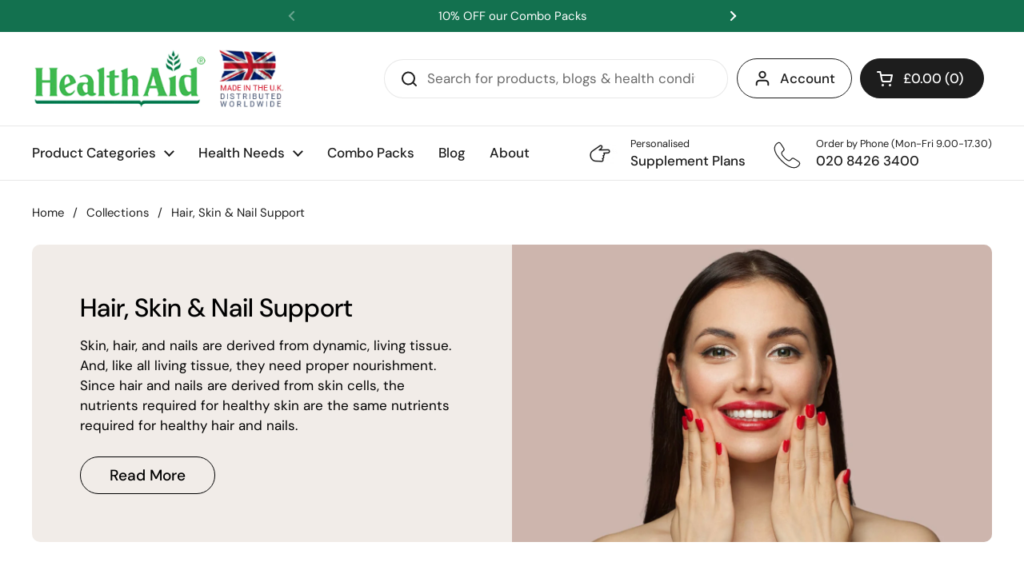

--- FILE ---
content_type: text/html; charset=utf-8
request_url: https://www.healthaid.co.uk/collections/hair-skin-nail-support
body_size: 48979
content:
<!doctype html>
<html class="no-js" lang="en" dir="ltr">
<head>
	<script id="pandectes-rules">   /* PANDECTES-GDPR: DO NOT MODIFY AUTO GENERATED CODE OF THIS SCRIPT */      window.PandectesSettings = {"store":{"id":58070007968,"plan":"plus","theme":"Updated LIVE HealthAid Theme (15-07-2023)","primaryLocale":"en","adminMode":false,"headless":false,"storefrontRootDomain":"","checkoutRootDomain":"","storefrontAccessToken":""},"tsPublished":1725878333,"declaration":{"showPurpose":false,"showProvider":false,"declIntroText":"We use cookies to optimize website functionality, analyze the performance, and provide personalized experience to you. Some cookies are essential to make the website operate and function correctly. Those cookies cannot be disabled. In this window you can manage your preference of cookies.","showDateGenerated":true},"language":{"languageMode":"Single","fallbackLanguage":"en","languageDetection":"browser","languagesSupported":[]},"texts":{"managed":{"headerText":{"en":"We Respect Your Privacy"},"consentText":{"en":"This site uses cookies. They allow you to access secure areas of the website, which helps us understand and improve our website and enable us to provide the best customer experience."},"dismissButtonText":{"en":"Ok"},"linkText":{"en":"Privacy Policy"},"imprintText":{"en":"Imprint"},"preferencesButtonText":{"en":"Preferences"},"allowButtonText":{"en":"Accept"},"denyButtonText":{"en":"Decline"},"leaveSiteButtonText":{"en":"Leave this site"},"cookiePolicyText":{"en":"Cookie policy"},"preferencesPopupTitleText":{"en":"Manage Consent Preferences"},"preferencesPopupIntroText":{"en":"We use cookies to optimize website functionality, analyze the performance, and provide personalized experience to you. Some cookies are essential to make the website operate and function correctly. Those cookies cannot be disabled. In this window you can manage your preference of cookies."},"preferencesPopupCloseButtonText":{"en":"Close"},"preferencesPopupAcceptAllButtonText":{"en":"Accept all"},"preferencesPopupRejectAllButtonText":{"en":"Reject all"},"preferencesPopupSaveButtonText":{"en":"Save preferences"},"accessSectionTitleText":{"en":"Data Portability"},"accessSectionParagraphText":{"en":"You have the right to request access to your data at any time."},"rectificationSectionTitleText":{"en":"Data Rectification"},"rectificationSectionParagraphText":{"en":"You have the right to request your data to be updated whenever you think it is appropriate."},"erasureSectionTitleText":{"en":"Right to be Forgotten"},"erasureSectionParagraphText":{"en":"You have the right to ask for all your data to be erased. After that, you will no longer be able to access your account."},"declIntroText":{"en":"We use cookies to optimize website functionality, analyze the performance, and provide personalized experience to you. Some cookies are essential to make the website operate and function correctly. Those cookies cannot be disabled. In this window you can manage your preference of cookies."}},"categories":{"strictlyNecessaryCookiesTitleText":{"en":"Strictly necessary cookies"},"functionalityCookiesTitleText":{"en":"Functional cookies"},"performanceCookiesTitleText":{"en":"Performance cookies"},"targetingCookiesTitleText":{"en":"Targeting cookies"},"unclassifiedCookiesTitleText":{"en":"Unclassified cookies"},"strictlyNecessaryCookiesDescriptionText":{"en":"These cookies are essential in order to enable you to move around the website and use its features, such as accessing secure areas of the website. The website cannot function properly without these cookies."},"functionalityCookiesDescriptionText":{"en":"These cookies enable the site to provide enhanced functionality and personalisation. They may be set by us or by third party providers whose services we have added to our pages. If you do not allow these cookies then some or all of these services may not function properly."},"performanceCookiesDescriptionText":{"en":"These cookies enable us to monitor and improve the performance of our website. For example, they allow us to count visits, identify traffic sources and see which parts of the site are most popular."},"targetingCookiesDescriptionText":{"en":"These cookies may be set through our site by our advertising partners. They may be used by those companies to build a profile of your interests and show you relevant adverts on other sites.    They do not store directly personal information, but are based on uniquely identifying your browser and internet device. If you do not allow these cookies, you will experience less targeted advertising."},"unclassifiedCookiesDescriptionText":{"en":"Unclassified cookies are cookies that we are in the process of classifying, together with the providers of individual cookies."}},"auto":{"declName":{"en":"Name"},"declPath":{"en":"Path"},"declType":{"en":"Type"},"declDomain":{"en":"Domain"},"declPurpose":{"en":"Purpose"},"declProvider":{"en":"Provider"},"declRetention":{"en":"Retention"},"declFirstParty":{"en":"First-party"},"declThirdParty":{"en":"Third-party"},"declSeconds":{"en":"seconds"},"declMinutes":{"en":"minutes"},"declHours":{"en":"hours"},"declDays":{"en":"days"},"declMonths":{"en":"months"},"declYears":{"en":"years"},"declSession":{"en":"Session"},"cookiesDetailsText":{"en":"Cookies details"},"preferencesPopupAlwaysAllowedText":{"en":"Always allowed"},"submitButton":{"en":"Submit"},"submittingButton":{"en":"Submitting..."},"cancelButton":{"en":"Cancel"},"guestsSupportInfoText":{"en":"Please login with your customer account to further proceed."},"guestsSupportEmailPlaceholder":{"en":"E-mail address"},"guestsSupportEmailValidationError":{"en":"Email is not valid"},"guestsSupportEmailSuccessTitle":{"en":"Thank you for your request"},"guestsSupportEmailFailureTitle":{"en":"A problem occurred"},"guestsSupportEmailSuccessMessage":{"en":"If you are registered as a customer of this store, you will soon receive an email with instructions on how to proceed."},"guestsSupportEmailFailureMessage":{"en":"Your request was not submitted. Please try again and if problem persists, contact store owner for assistance."},"confirmationSuccessTitle":{"en":"Your request is verified"},"confirmationFailureTitle":{"en":"A problem occurred"},"confirmationSuccessMessage":{"en":"We will soon get back to you as to your request."},"confirmationFailureMessage":{"en":"Your request was not verified. Please try again and if problem persists, contact store owner for assistance"},"consentSectionTitleText":{"en":"Your cookie consent"},"consentSectionNoConsentText":{"en":"You have not consented to the cookies policy of this website."},"consentSectionConsentedText":{"en":"You consented to the cookies policy of this website on"},"consentStatus":{"en":"Consent preference"},"consentDate":{"en":"Consent date"},"consentId":{"en":"Consent ID"},"consentSectionChangeConsentActionText":{"en":"Change consent preference"},"accessSectionGDPRRequestsActionText":{"en":"Data subject requests"},"accessSectionAccountInfoActionText":{"en":"Personal data"},"accessSectionOrdersRecordsActionText":{"en":"Orders"},"accessSectionDownloadReportActionText":{"en":"Request export"},"rectificationCommentPlaceholder":{"en":"Describe what you want to be updated"},"rectificationCommentValidationError":{"en":"Comment is required"},"rectificationSectionEditAccountActionText":{"en":"Request an update"},"erasureSectionRequestDeletionActionText":{"en":"Request personal data deletion"}}},"library":{"previewMode":false,"fadeInTimeout":0,"defaultBlocked":7,"showLink":true,"showImprintLink":false,"showGoogleLink":false,"enabled":true,"cookie":{"name":"_pandectes_gdpr","expiryDays":365,"secure":true,"domain":""},"dismissOnScroll":false,"dismissOnWindowClick":false,"dismissOnTimeout":false,"palette":{"popup":{"background":"#FFFFFF","backgroundForCalculations":{"a":1,"b":255,"g":255,"r":255},"text":"#000000"},"button":{"background":"#13714F","backgroundForCalculations":{"a":1,"b":79,"g":113,"r":19},"text":"#FFFFFF","textForCalculation":{"a":1,"b":255,"g":255,"r":255},"border":"transparent"}},"content":{"href":"https://healthaidltd.myshopify.com/policies/privacy-policy","imprintHref":"/","close":"&#10005;","target":"","logo":""},"window":"<div role=\"dialog\" aria-live=\"polite\" aria-label=\"cookieconsent\" aria-describedby=\"cookieconsent:desc\" id=\"pandectes-banner\" class=\"cc-window-wrapper cc-overlay-wrapper\"><div class=\"pd-cookie-banner-window cc-window {{classes}}\"><!--googleoff: all-->{{children}}<!--googleon: all--></div></div>","compliance":{"custom":"<div class=\"cc-compliance cc-highlight\">{{preferences}}{{allow}}</div>"},"type":"custom","layouts":{"basic":"{{messagelink}}{{compliance}}{{close}}"},"position":"overlay","theme":"classic","revokable":false,"animateRevokable":false,"revokableReset":false,"revokableLogoUrl":"https://cdn.shopify.com/s/files/1/0580/7000/7968/t/32/assets/pandectes-reopen-logo.png?v=1689541902","revokablePlacement":"bottom-left","revokableMarginHorizontal":15,"revokableMarginVertical":15,"static":false,"autoAttach":true,"hasTransition":false,"blacklistPage":[""]},"geolocation":{"brOnly":false,"caOnly":false,"euOnly":true,"jpOnly":false,"thOnly":false,"canadaOnly":false,"globalVisibility":false},"dsr":{"guestsSupport":true,"accessSectionDownloadReportAuto":false},"banner":{"resetTs":1686958032,"extraCss":"        .cc-banner-logo {max-width: 34em!important;}    @media(min-width: 768px) {.cc-window.cc-floating{max-width: 34em!important;width: 34em!important;}}    .cc-message, .pd-cookie-banner-window .cc-header, .cc-logo {text-align: left}    .cc-window-wrapper{z-index: 2147483647;-webkit-transition: opacity 1s ease;  transition: opacity 1s ease;}    .cc-window{z-index: 2147483647;font-size: 15px!important;font-family: inherit;}    .pd-cookie-banner-window .cc-header{font-size: 15px!important;font-family: inherit;}    .pd-cp-ui{font-family: inherit; background-color: #FFFFFF;color:#000000;}    button.pd-cp-btn, a.pd-cp-btn{background-color:#13714F;color:#FFFFFF!important;}    input + .pd-cp-preferences-slider{background-color: rgba(0, 0, 0, 0.3)}    .pd-cp-scrolling-section::-webkit-scrollbar{background-color: rgba(0, 0, 0, 0.3)}    input:checked + .pd-cp-preferences-slider{background-color: rgba(0, 0, 0, 1)}    .pd-cp-scrolling-section::-webkit-scrollbar-thumb {background-color: rgba(0, 0, 0, 1)}    .pd-cp-ui-close{color:#000000;}    .pd-cp-preferences-slider:before{background-color: #FFFFFF}    .pd-cp-title:before {border-color: #000000!important}    .pd-cp-preferences-slider{background-color:#000000}    .pd-cp-toggle{color:#000000!important}    @media(max-width:699px) {.pd-cp-ui-close-top svg {fill: #000000}}    .pd-cp-toggle:hover,.pd-cp-toggle:visited,.pd-cp-toggle:active{color:#000000!important}    .pd-cookie-banner-window {box-shadow: 0 0 18px rgb(0 0 0 / 20%);}  .cc-color-override-798997443.cc-window {    color: rgb(0, 0, 0);    background-color: rgb(255, 255, 255);    border-radius: 10px;}","customJavascript":null,"showPoweredBy":false,"hybridStrict":false,"cookiesBlockedByDefault":"7","isActive":true,"implicitSavePreferences":true,"cookieIcon":true,"blockBots":false,"showCookiesDetails":true,"hasTransition":false,"blockingPage":false,"showOnlyLandingPage":false,"leaveSiteUrl":"https://www.google.com","linkRespectStoreLang":false},"cookies":{"0":[{"name":"secure_customer_sig","type":"http","domain":"www.healthaid.co.uk","path":"/","provider":"Shopify","firstParty":true,"retention":"1 year(s)","expires":1,"unit":"declYears","purpose":{"en":"Used in connection with customer login."}},{"name":"localization","type":"http","domain":"www.healthaid.co.uk","path":"/","provider":"Shopify","firstParty":true,"retention":"1 year(s)","expires":1,"unit":"declYears","purpose":{"en":"Shopify store localization"}},{"name":"_cmp_a","type":"http","domain":".healthaid.co.uk","path":"/","provider":"Shopify","firstParty":true,"retention":"24 hour(s)","expires":24,"unit":"declHours","purpose":{"en":"Used for managing customer privacy settings."}},{"name":"_shopify_tm","type":"http","domain":".healthaid.co.uk","path":"/","provider":"Shopify","firstParty":true,"retention":"28 minute(s)","expires":28,"unit":"declMinutes","purpose":{"en":"Used for managing customer privacy settings."}},{"name":"_shopify_tw","type":"http","domain":".healthaid.co.uk","path":"/","provider":"Shopify","firstParty":true,"retention":"14 day(s)","expires":14,"unit":"declDays","purpose":{"en":"Used for managing customer privacy settings."}},{"name":"_shopify_m","type":"http","domain":".healthaid.co.uk","path":"/","provider":"Shopify","firstParty":true,"retention":"1 year(s)","expires":1,"unit":"declYears","purpose":{"en":"Used for managing customer privacy settings."}},{"name":"_tracking_consent","type":"http","domain":".healthaid.co.uk","path":"/","provider":"Shopify","firstParty":true,"retention":"1 year(s)","expires":1,"unit":"declYears","purpose":{"en":"Tracking preferences."}},{"name":"_secure_session_id","type":"http","domain":"www.healthaid.co.uk","path":"/","provider":"Shopify","firstParty":true,"retention":"24 hour(s)","expires":24,"unit":"declHours","purpose":{"en":"Used in connection with navigation through a storefront."}},{"name":"keep_alive","type":"http","domain":"www.healthaid.co.uk","path":"/","provider":"Shopify","firstParty":true,"retention":"30 minute(s)","expires":30,"unit":"declMinutes","purpose":{"en":"Used in connection with buyer localization."}},{"name":"_pandectes_gdpr","type":"http","domain":".www.healthaid.co.uk","path":"/","provider":"Pandectes","firstParty":true,"retention":"1 year(s)","expires":1,"unit":"declYears","purpose":{"en":"Used for the functionality of the cookies consent banner."}}],"1":[],"2":[{"name":"_s","type":"http","domain":".healthaid.co.uk","path":"/","provider":"Shopify","firstParty":true,"retention":"30 minute(s)","expires":30,"unit":"declMinutes","purpose":{"en":"Shopify analytics."}},{"name":"_shopify_y","type":"http","domain":".healthaid.co.uk","path":"/","provider":"Shopify","firstParty":true,"retention":"1 year(s)","expires":1,"unit":"declYears","purpose":{"en":"Shopify analytics."}},{"name":"_y","type":"http","domain":".healthaid.co.uk","path":"/","provider":"Shopify","firstParty":true,"retention":"1 year(s)","expires":1,"unit":"declYears","purpose":{"en":"Shopify analytics."}},{"name":"_orig_referrer","type":"http","domain":".healthaid.co.uk","path":"/","provider":"Shopify","firstParty":true,"retention":"14 day(s)","expires":14,"unit":"declDays","purpose":{"en":"Tracks landing pages."}},{"name":"_landing_page","type":"http","domain":".healthaid.co.uk","path":"/","provider":"Shopify","firstParty":true,"retention":"14 day(s)","expires":14,"unit":"declDays","purpose":{"en":"Tracks landing pages."}},{"name":"_shopify_s","type":"http","domain":".healthaid.co.uk","path":"/","provider":"Shopify","firstParty":true,"retention":"30 minute(s)","expires":30,"unit":"declMinutes","purpose":{"en":"Shopify analytics."}},{"name":"_shopify_sa_t","type":"http","domain":".healthaid.co.uk","path":"/","provider":"Shopify","firstParty":true,"retention":"30 minute(s)","expires":30,"unit":"declMinutes","purpose":{"en":"Shopify analytics relating to marketing & referrals."}},{"name":"_gid","type":"http","domain":".healthaid.co.uk","path":"/","provider":"Google","firstParty":true,"retention":"24 hour(s)","expires":24,"unit":"declHours","purpose":{"en":"Cookie is placed by Google Analytics to count and track pageviews."}},{"name":"_ga_SRKCP2Q7ZP","type":"http","domain":".healthaid.co.uk","path":"/","provider":"Google","firstParty":true,"retention":"1 year(s)","expires":1,"unit":"declYears","purpose":{"en":"Cookie is set by Google Analytics with unknown functionality"}},{"name":"_clck","type":"http","domain":".healthaid.co.uk","path":"/","provider":"Microsoft","firstParty":true,"retention":"1 year(s)","expires":1,"unit":"declYears","purpose":{"en":"Used by Microsoft Clarity to store a unique user ID."}},{"name":"_ga","type":"http","domain":".healthaid.co.uk","path":"/","provider":"Google","firstParty":true,"retention":"1 year(s)","expires":1,"unit":"declYears","purpose":{"en":"Cookie is set by Google Analytics with unknown functionality"}},{"name":"_shopify_sa_p","type":"http","domain":".healthaid.co.uk","path":"/","provider":"Shopify","firstParty":true,"retention":"30 minute(s)","expires":30,"unit":"declMinutes","purpose":{"en":"Shopify analytics relating to marketing & referrals."}},{"name":"_gat","type":"http","domain":".healthaid.co.uk","path":"/","provider":"Google","firstParty":true,"retention":"30 second(s)","expires":30,"unit":"declSeconds","purpose":{"en":"Cookie is placed by Google Analytics to filter requests from bots."}},{"name":"_clsk","type":"http","domain":".healthaid.co.uk","path":"/","provider":"Microsoft","firstParty":true,"retention":"24 hour(s)","expires":24,"unit":"declHours","purpose":{"en":"Used by Microsoft Clarity to store a unique user ID.\t"}},{"name":"_ga_K8LLJKNTZ9","type":"http","domain":".healthaid.co.uk","path":"/","provider":"Google","firstParty":true,"retention":"1 year(s)","expires":1,"unit":"declYears","purpose":{"en":"Cookie is set by Google Analytics with unknown functionality"}},{"name":"__hssrc","type":"http","domain":".healthaid.co.uk","path":"/","provider":"HubSpot","firstParty":true,"retention":"Session","expires":-1695834763,"unit":"declSeconds","purpose":{"en":"Is used by Hubspot to determine if the visitor has restarted their browser."}},{"name":"__hssc","type":"http","domain":".healthaid.co.uk","path":"/","provider":"HubSpot","firstParty":true,"retention":"30 minute(s)","expires":30,"unit":"declMinutes","purpose":{"en":"This is used to determine if HubSpot should increment the session number and timestamps in the __hstc cookie."}},{"name":"hubspotutk","type":"http","domain":".healthaid.co.uk","path":"/","provider":"HubSpot","firstParty":true,"retention":"180 day(s)","expires":180,"unit":"declDays","purpose":{"en":"It contains an opaque GUID to represent the current visitor."}},{"name":"__cf_bm","type":"http","domain":".hubspot.com","path":"/","provider":"CloudFlare","firstParty":true,"retention":"28 minute(s)","expires":28,"unit":"declMinutes","purpose":{"en":"Used to manage incoming traffic that matches criteria associated with bots."}},{"name":"__hstc","type":"http","domain":".healthaid.co.uk","path":"/","provider":"HubSpot","firstParty":true,"retention":"180 day(s)","expires":180,"unit":"declDays","purpose":{"en":"It contains the domain, utk, initial timestamp (first visit), last timestamp (last visit), current timestamp (this visit), and session number (increments for each subsequent session)."}}],"4":[{"name":"soundestID","type":"http","domain":".healthaid.co.uk","path":"/","provider":"Omnisend","firstParty":true,"retention":"Session","expires":-1686958189,"unit":"declSeconds","purpose":{"en":"Used to identify an anonymous contact."}},{"name":"_fbp","type":"http","domain":".healthaid.co.uk","path":"/","provider":"Facebook","firstParty":true,"retention":"90 day(s)","expires":90,"unit":"declDays","purpose":{"en":"Cookie is placed by Facebook to track visits across websites."}},{"name":"omnisendSessionID","type":"http","domain":".healthaid.co.uk","path":"/","provider":"Omnisend","firstParty":true,"retention":"30 minute(s)","expires":30,"unit":"declMinutes","purpose":{"en":"Used to identify a session of an anonymous contact or a contact."}},{"name":"MUID","type":"http","domain":".bing.com","path":"/","provider":"Microsoft","firstParty":true,"retention":"1 year(s)","expires":1,"unit":"declYears","purpose":{"en":"Cookie is placed by Microsoft to track visits across websites."}},{"name":"MUID","type":"http","domain":".clarity.ms","path":"/","provider":"Microsoft","firstParty":true,"retention":"1 year(s)","expires":1,"unit":"declYears","purpose":{"en":"Cookie is placed by Microsoft to track visits across websites."}}],"8":[{"name":"MR","type":"http","domain":".c.bing.com","path":"/","provider":"Unknown","firstParty":true,"retention":"7 day(s)","expires":7,"unit":"declDays","purpose":{"en":""}},{"name":"SRM_B","type":"http","domain":".c.bing.com","path":"/","provider":"Unknown","firstParty":true,"retention":"1 year(s)","expires":1,"unit":"declYears","purpose":{"en":""}},{"name":"SM","type":"http","domain":".c.clarity.ms","path":"/","provider":"Unknown","firstParty":true,"retention":"Session","expires":-1686958189,"unit":"declSeconds","purpose":{"en":""}},{"name":"MR","type":"http","domain":".c.clarity.ms","path":"/","provider":"Unknown","firstParty":true,"retention":"7 day(s)","expires":7,"unit":"declDays","purpose":{"en":""}},{"name":"ANONCHK","type":"http","domain":".c.clarity.ms","path":"/","provider":"Unknown","firstParty":true,"retention":"8 minute(s)","expires":8,"unit":"declMinutes","purpose":{"en":""}},{"name":"page-views","type":"http","domain":".healthaid.co.uk","path":"/","provider":"Unknown","firstParty":true,"retention":"Session","expires":-1686958189,"unit":"declSeconds","purpose":{"en":""}},{"name":"csrftoken","type":"http","domain":"oneclicksociallogin.devcloudsoftware.com","path":"/","provider":"Unknown","firstParty":true,"retention":"1 year(s)","expires":1,"unit":"declYears","purpose":{"en":""}},{"name":"sessionid","type":"http","domain":"oneclicksociallogin.devcloudsoftware.com","path":"/","provider":"Unknown","firstParty":true,"retention":"14 day(s)","expires":14,"unit":"declDays","purpose":{"en":""}},{"name":"CLID","type":"http","domain":"www.clarity.ms","path":"/","provider":"Unknown","firstParty":true,"retention":"1 year(s)","expires":1,"unit":"declYears","purpose":{"en":""}}]},"blocker":{"isActive":false,"googleConsentMode":{"id":"","analyticsId":"","adwordsId":"","isActive":true,"adStorageCategory":4,"analyticsStorageCategory":2,"personalizationStorageCategory":1,"functionalityStorageCategory":1,"customEvent":true,"securityStorageCategory":0,"redactData":true,"urlPassthrough":false},"facebookPixel":{"id":"","isActive":false,"ldu":false},"microsoft":{},"rakuten":{"isActive":false,"cmp":false,"ccpa":false},"gpcIsActive":false,"defaultBlocked":7,"patterns":{"whiteList":[],"blackList":{"1":[],"2":[],"4":[],"8":[]},"iframesWhiteList":[],"iframesBlackList":{"1":[],"2":[],"4":[],"8":[]},"beaconsWhiteList":[],"beaconsBlackList":{"1":[],"2":[],"4":[],"8":[]}}}}      !function(){"use strict";window.PandectesRules=window.PandectesRules||{},window.PandectesRules.manualBlacklist={1:[],2:[],4:[]},window.PandectesRules.blacklistedIFrames={1:[],2:[],4:[]},window.PandectesRules.blacklistedCss={1:[],2:[],4:[]},window.PandectesRules.blacklistedBeacons={1:[],2:[],4:[]};var e="javascript/blocked";function t(e){return new RegExp(e.replace(/[/\\.+?$()]/g,"\\$&").replace("*","(.*)"))}var n=function(e){var t=arguments.length>1&&void 0!==arguments[1]?arguments[1]:"log";new URLSearchParams(window.location.search).get("log")&&console[t]("PandectesRules: ".concat(e))};function a(e){var t=document.createElement("script");t.async=!0,t.src=e,document.head.appendChild(t)}function r(e,t){var n=Object.keys(e);if(Object.getOwnPropertySymbols){var a=Object.getOwnPropertySymbols(e);t&&(a=a.filter((function(t){return Object.getOwnPropertyDescriptor(e,t).enumerable}))),n.push.apply(n,a)}return n}function o(e){for(var t=1;t<arguments.length;t++){var n=null!=arguments[t]?arguments[t]:{};t%2?r(Object(n),!0).forEach((function(t){s(e,t,n[t])})):Object.getOwnPropertyDescriptors?Object.defineProperties(e,Object.getOwnPropertyDescriptors(n)):r(Object(n)).forEach((function(t){Object.defineProperty(e,t,Object.getOwnPropertyDescriptor(n,t))}))}return e}function i(e){var t=function(e,t){if("object"!=typeof e||!e)return e;var n=e[Symbol.toPrimitive];if(void 0!==n){var a=n.call(e,t||"default");if("object"!=typeof a)return a;throw new TypeError("@@toPrimitive must return a primitive value.")}return("string"===t?String:Number)(e)}(e,"string");return"symbol"==typeof t?t:t+""}function s(e,t,n){return(t=i(t))in e?Object.defineProperty(e,t,{value:n,enumerable:!0,configurable:!0,writable:!0}):e[t]=n,e}function c(e,t){return function(e){if(Array.isArray(e))return e}(e)||function(e,t){var n=null==e?null:"undefined"!=typeof Symbol&&e[Symbol.iterator]||e["@@iterator"];if(null!=n){var a,r,o,i,s=[],c=!0,l=!1;try{if(o=(n=n.call(e)).next,0===t){if(Object(n)!==n)return;c=!1}else for(;!(c=(a=o.call(n)).done)&&(s.push(a.value),s.length!==t);c=!0);}catch(e){l=!0,r=e}finally{try{if(!c&&null!=n.return&&(i=n.return(),Object(i)!==i))return}finally{if(l)throw r}}return s}}(e,t)||d(e,t)||function(){throw new TypeError("Invalid attempt to destructure non-iterable instance.\nIn order to be iterable, non-array objects must have a [Symbol.iterator]() method.")}()}function l(e){return function(e){if(Array.isArray(e))return u(e)}(e)||function(e){if("undefined"!=typeof Symbol&&null!=e[Symbol.iterator]||null!=e["@@iterator"])return Array.from(e)}(e)||d(e)||function(){throw new TypeError("Invalid attempt to spread non-iterable instance.\nIn order to be iterable, non-array objects must have a [Symbol.iterator]() method.")}()}function d(e,t){if(e){if("string"==typeof e)return u(e,t);var n=Object.prototype.toString.call(e).slice(8,-1);return"Object"===n&&e.constructor&&(n=e.constructor.name),"Map"===n||"Set"===n?Array.from(e):"Arguments"===n||/^(?:Ui|I)nt(?:8|16|32)(?:Clamped)?Array$/.test(n)?u(e,t):void 0}}function u(e,t){(null==t||t>e.length)&&(t=e.length);for(var n=0,a=new Array(t);n<t;n++)a[n]=e[n];return a}var f=window.PandectesRulesSettings||window.PandectesSettings,g=!(void 0===window.dataLayer||!Array.isArray(window.dataLayer)||!window.dataLayer.some((function(e){return"pandectes_full_scan"===e.event}))),p=function(){var e,t=arguments.length>0&&void 0!==arguments[0]?arguments[0]:"_pandectes_gdpr",n=("; "+document.cookie).split("; "+t+"=");if(n.length<2)e={};else{var a=n.pop().split(";");e=window.atob(a.shift())}var r=function(e){try{return JSON.parse(e)}catch(e){return!1}}(e);return!1!==r?r:e}(),h=f.banner.isActive,y=f.blocker,v=y.defaultBlocked,w=y.patterns,m=p&&null!==p.preferences&&void 0!==p.preferences?p.preferences:null,b=g?0:h?null===m?v:m:0,k={1:!(1&b),2:!(2&b),4:!(4&b)},_=w.blackList,S=w.whiteList,L=w.iframesBlackList,C=w.iframesWhiteList,P=w.beaconsBlackList,A=w.beaconsWhiteList,O={blackList:[],whiteList:[],iframesBlackList:{1:[],2:[],4:[],8:[]},iframesWhiteList:[],beaconsBlackList:{1:[],2:[],4:[],8:[]},beaconsWhiteList:[]};[1,2,4].map((function(e){var n;k[e]||((n=O.blackList).push.apply(n,l(_[e].length?_[e].map(t):[])),O.iframesBlackList[e]=L[e].length?L[e].map(t):[],O.beaconsBlackList[e]=P[e].length?P[e].map(t):[])})),O.whiteList=S.length?S.map(t):[],O.iframesWhiteList=C.length?C.map(t):[],O.beaconsWhiteList=A.length?A.map(t):[];var E={scripts:[],iframes:{1:[],2:[],4:[]},beacons:{1:[],2:[],4:[]},css:{1:[],2:[],4:[]}},I=function(t,n){return t&&(!n||n!==e)&&(!O.blackList||O.blackList.some((function(e){return e.test(t)})))&&(!O.whiteList||O.whiteList.every((function(e){return!e.test(t)})))},B=function(e,t){var n=O.iframesBlackList[t],a=O.iframesWhiteList;return e&&(!n||n.some((function(t){return t.test(e)})))&&(!a||a.every((function(t){return!t.test(e)})))},j=function(e,t){var n=O.beaconsBlackList[t],a=O.beaconsWhiteList;return e&&(!n||n.some((function(t){return t.test(e)})))&&(!a||a.every((function(t){return!t.test(e)})))},T=new MutationObserver((function(e){for(var t=0;t<e.length;t++)for(var n=e[t].addedNodes,a=0;a<n.length;a++){var r=n[a],o=r.dataset&&r.dataset.cookiecategory;if(1===r.nodeType&&"LINK"===r.tagName){var i=r.dataset&&r.dataset.href;if(i&&o)switch(o){case"functionality":case"C0001":E.css[1].push(i);break;case"performance":case"C0002":E.css[2].push(i);break;case"targeting":case"C0003":E.css[4].push(i)}}}})),R=new MutationObserver((function(t){for(var a=0;a<t.length;a++)for(var r=t[a].addedNodes,o=function(){var t=r[i],a=t.src||t.dataset&&t.dataset.src,o=t.dataset&&t.dataset.cookiecategory;if(1===t.nodeType&&"IFRAME"===t.tagName){if(a){var s=!1;B(a,1)||"functionality"===o||"C0001"===o?(s=!0,E.iframes[1].push(a)):B(a,2)||"performance"===o||"C0002"===o?(s=!0,E.iframes[2].push(a)):(B(a,4)||"targeting"===o||"C0003"===o)&&(s=!0,E.iframes[4].push(a)),s&&(t.removeAttribute("src"),t.setAttribute("data-src",a))}}else if(1===t.nodeType&&"IMG"===t.tagName){if(a){var c=!1;j(a,1)?(c=!0,E.beacons[1].push(a)):j(a,2)?(c=!0,E.beacons[2].push(a)):j(a,4)&&(c=!0,E.beacons[4].push(a)),c&&(t.removeAttribute("src"),t.setAttribute("data-src",a))}}else if(1===t.nodeType&&"SCRIPT"===t.tagName){var l=t.type,d=!1;if(I(a,l)?(n("rule blocked: ".concat(a)),d=!0):a&&o?n("manually blocked @ ".concat(o,": ").concat(a)):o&&n("manually blocked @ ".concat(o,": inline code")),d){E.scripts.push([t,l]),t.type=e;t.addEventListener("beforescriptexecute",(function n(a){t.getAttribute("type")===e&&a.preventDefault(),t.removeEventListener("beforescriptexecute",n)})),t.parentElement&&t.parentElement.removeChild(t)}}},i=0;i<r.length;i++)o()})),D=document.createElement,x={src:Object.getOwnPropertyDescriptor(HTMLScriptElement.prototype,"src"),type:Object.getOwnPropertyDescriptor(HTMLScriptElement.prototype,"type")};window.PandectesRules.unblockCss=function(e){var t=E.css[e]||[];t.length&&n("Unblocking CSS for ".concat(e)),t.forEach((function(e){var t=document.querySelector('link[data-href^="'.concat(e,'"]'));t.removeAttribute("data-href"),t.href=e})),E.css[e]=[]},window.PandectesRules.unblockIFrames=function(e){var t=E.iframes[e]||[];t.length&&n("Unblocking IFrames for ".concat(e)),O.iframesBlackList[e]=[],t.forEach((function(e){var t=document.querySelector('iframe[data-src^="'.concat(e,'"]'));t.removeAttribute("data-src"),t.src=e})),E.iframes[e]=[]},window.PandectesRules.unblockBeacons=function(e){var t=E.beacons[e]||[];t.length&&n("Unblocking Beacons for ".concat(e)),O.beaconsBlackList[e]=[],t.forEach((function(e){var t=document.querySelector('img[data-src^="'.concat(e,'"]'));t.removeAttribute("data-src"),t.src=e})),E.beacons[e]=[]},window.PandectesRules.unblockInlineScripts=function(e){var t=1===e?"functionality":2===e?"performance":"targeting",a=document.querySelectorAll('script[type="javascript/blocked"][data-cookiecategory="'.concat(t,'"]'));n("unblockInlineScripts: ".concat(a.length," in ").concat(t)),a.forEach((function(e){var t=document.createElement("script");t.type="text/javascript",e.hasAttribute("src")?t.src=e.getAttribute("src"):t.textContent=e.textContent,document.head.appendChild(t),e.parentNode.removeChild(e)}))},window.PandectesRules.unblockInlineCss=function(e){var t=1===e?"functionality":2===e?"performance":"targeting",a=document.querySelectorAll('link[data-cookiecategory="'.concat(t,'"]'));n("unblockInlineCss: ".concat(a.length," in ").concat(t)),a.forEach((function(e){e.href=e.getAttribute("data-href")}))},window.PandectesRules.unblock=function(e){e.length<1?(O.blackList=[],O.whiteList=[],O.iframesBlackList=[],O.iframesWhiteList=[]):(O.blackList&&(O.blackList=O.blackList.filter((function(t){return e.every((function(e){return"string"==typeof e?!t.test(e):e instanceof RegExp?t.toString()!==e.toString():void 0}))}))),O.whiteList&&(O.whiteList=[].concat(l(O.whiteList),l(e.map((function(e){if("string"==typeof e){var n=".*"+t(e)+".*";if(O.whiteList.every((function(e){return e.toString()!==n.toString()})))return new RegExp(n)}else if(e instanceof RegExp&&O.whiteList.every((function(t){return t.toString()!==e.toString()})))return e;return null})).filter(Boolean)))));var a=0;l(E.scripts).forEach((function(e,t){var n=c(e,2),r=n[0],o=n[1];if(function(e){var t=e.getAttribute("src");return O.blackList&&O.blackList.every((function(e){return!e.test(t)}))||O.whiteList&&O.whiteList.some((function(e){return e.test(t)}))}(r)){for(var i=document.createElement("script"),s=0;s<r.attributes.length;s++){var l=r.attributes[s];"src"!==l.name&&"type"!==l.name&&i.setAttribute(l.name,r.attributes[s].value)}i.setAttribute("src",r.src),i.setAttribute("type",o||"application/javascript"),document.head.appendChild(i),E.scripts.splice(t-a,1),a++}})),0==O.blackList.length&&0===O.iframesBlackList[1].length&&0===O.iframesBlackList[2].length&&0===O.iframesBlackList[4].length&&0===O.beaconsBlackList[1].length&&0===O.beaconsBlackList[2].length&&0===O.beaconsBlackList[4].length&&(n("Disconnecting observers"),R.disconnect(),T.disconnect())};var N=f.store,U=N.adminMode,z=N.headless,M=N.storefrontRootDomain,q=N.checkoutRootDomain,F=N.storefrontAccessToken,W=f.banner.isActive,H=f.blocker.defaultBlocked;W&&function(e){if(window.Shopify&&window.Shopify.customerPrivacy)e();else{var t=null;window.Shopify&&window.Shopify.loadFeatures&&window.Shopify.trackingConsent?e():t=setInterval((function(){window.Shopify&&window.Shopify.loadFeatures&&(clearInterval(t),window.Shopify.loadFeatures([{name:"consent-tracking-api",version:"0.1"}],(function(t){t?n("Shopify.customerPrivacy API - failed to load"):(n("shouldShowBanner() -> ".concat(window.Shopify.trackingConsent.shouldShowBanner()," | saleOfDataRegion() -> ").concat(window.Shopify.trackingConsent.saleOfDataRegion())),e())})))}),10)}}((function(){!function(){var e=window.Shopify.trackingConsent;if(!1!==e.shouldShowBanner()||null!==m||7!==H)try{var t=U&&!(window.Shopify&&window.Shopify.AdminBarInjector),a={preferences:!(1&b)||g||t,analytics:!(2&b)||g||t,marketing:!(4&b)||g||t};z&&(a.headlessStorefront=!0,a.storefrontRootDomain=null!=M&&M.length?M:window.location.hostname,a.checkoutRootDomain=null!=q&&q.length?q:"checkout.".concat(window.location.hostname),a.storefrontAccessToken=null!=F&&F.length?F:""),e.firstPartyMarketingAllowed()===a.marketing&&e.analyticsProcessingAllowed()===a.analytics&&e.preferencesProcessingAllowed()===a.preferences||e.setTrackingConsent(a,(function(e){e&&e.error?n("Shopify.customerPrivacy API - failed to setTrackingConsent"):n("setTrackingConsent(".concat(JSON.stringify(a),")"))}))}catch(e){n("Shopify.customerPrivacy API - exception")}}(),function(){if(z){var e=window.Shopify.trackingConsent,t=e.currentVisitorConsent();if(navigator.globalPrivacyControl&&""===t.sale_of_data){var a={sale_of_data:!1,headlessStorefront:!0};a.storefrontRootDomain=null!=M&&M.length?M:window.location.hostname,a.checkoutRootDomain=null!=q&&q.length?q:"checkout.".concat(window.location.hostname),a.storefrontAccessToken=null!=F&&F.length?F:"",e.setTrackingConsent(a,(function(e){e&&e.error?n("Shopify.customerPrivacy API - failed to setTrackingConsent({".concat(JSON.stringify(a),")")):n("setTrackingConsent(".concat(JSON.stringify(a),")"))}))}}}()}));var G=["AT","BE","BG","HR","CY","CZ","DK","EE","FI","FR","DE","GR","HU","IE","IT","LV","LT","LU","MT","NL","PL","PT","RO","SK","SI","ES","SE","GB","LI","NO","IS"],J=f.banner,V=J.isActive,K=J.hybridStrict,$=f.geolocation,Y=$.caOnly,Z=void 0!==Y&&Y,Q=$.euOnly,X=void 0!==Q&&Q,ee=$.brOnly,te=void 0!==ee&&ee,ne=$.jpOnly,ae=void 0!==ne&&ne,re=$.thOnly,oe=void 0!==re&&re,ie=$.chOnly,se=void 0!==ie&&ie,ce=$.zaOnly,le=void 0!==ce&&ce,de=$.canadaOnly,ue=void 0!==de&&de,fe=$.globalVisibility,ge=void 0===fe||fe,pe=f.blocker,he=pe.defaultBlocked,ye=void 0===he?7:he,ve=pe.googleConsentMode,we=ve.isActive,me=ve.customEvent,be=ve.id,ke=void 0===be?"":be,_e=ve.analyticsId,Se=void 0===_e?"":_e,Le=ve.adwordsId,Ce=void 0===Le?"":Le,Pe=ve.redactData,Ae=ve.urlPassthrough,Oe=ve.adStorageCategory,Ee=ve.analyticsStorageCategory,Ie=ve.functionalityStorageCategory,Be=ve.personalizationStorageCategory,je=ve.securityStorageCategory,Te=ve.dataLayerProperty,Re=void 0===Te?"dataLayer":Te,De=ve.waitForUpdate,xe=void 0===De?0:De,Ne=ve.useNativeChannel,Ue=void 0!==Ne&&Ne;function ze(){window[Re].push(arguments)}window[Re]=window[Re]||[];var Me,qe,Fe={hasInitialized:!1,useNativeChannel:!1,ads_data_redaction:!1,url_passthrough:!1,data_layer_property:"dataLayer",storage:{ad_storage:"granted",ad_user_data:"granted",ad_personalization:"granted",analytics_storage:"granted",functionality_storage:"granted",personalization_storage:"granted",security_storage:"granted"}};if(V&&we){var We=ye&Oe?"denied":"granted",He=ye&Ee?"denied":"granted",Ge=ye&Ie?"denied":"granted",Je=ye&Be?"denied":"granted",Ve=ye&je?"denied":"granted";Fe.hasInitialized=!0,Fe.useNativeChannel=Ue,Fe.url_passthrough=Ae,Fe.ads_data_redaction="denied"===We&&Pe,Fe.storage.ad_storage=We,Fe.storage.ad_user_data=We,Fe.storage.ad_personalization=We,Fe.storage.analytics_storage=He,Fe.storage.functionality_storage=Ge,Fe.storage.personalization_storage=Je,Fe.storage.security_storage=Ve,Fe.data_layer_property=Re||"dataLayer",Fe.ads_data_redaction&&ze("set","ads_data_redaction",Fe.ads_data_redaction),Fe.url_passthrough&&ze("set","url_passthrough",Fe.url_passthrough),function(){!1===Ue?console.log("Pandectes: Google Consent Mode (av2)"):console.log("Pandectes: Google Consent Mode (av2nc)");var e=b!==ye?{wait_for_update:xe||500}:xe?{wait_for_update:xe}:{};ge&&!K?ze("consent","default",o(o({},Fe.storage),e)):(ze("consent","default",o(o(o({},Fe.storage),e),{},{region:[].concat(l(X||K?G:[]),l(Z&&!K?["US-CA","US-VA","US-CT","US-UT","US-CO"]:[]),l(te&&!K?["BR"]:[]),l(ae&&!K?["JP"]:[]),l(ue&&!K?["CA"]:[]),l(oe&&!K?["TH"]:[]),l(se&&!K?["CH"]:[]),l(le&&!K?["ZA"]:[]))})),ze("consent","default",{ad_storage:"granted",ad_user_data:"granted",ad_personalization:"granted",analytics_storage:"granted",functionality_storage:"granted",personalization_storage:"granted",security_storage:"granted"}));if(null!==m){var t=b&Oe?"denied":"granted",n=b&Ee?"denied":"granted",r=b&Ie?"denied":"granted",i=b&Be?"denied":"granted",s=b&je?"denied":"granted";Fe.storage.ad_storage=t,Fe.storage.ad_user_data=t,Fe.storage.ad_personalization=t,Fe.storage.analytics_storage=n,Fe.storage.functionality_storage=r,Fe.storage.personalization_storage=i,Fe.storage.security_storage=s,ze("consent","update",Fe.storage)}(ke.length||Se.length||Ce.length)&&(window[Fe.data_layer_property].push({"pandectes.start":(new Date).getTime(),event:"pandectes-rules.min.js"}),(Se.length||Ce.length)&&ze("js",new Date));var c="https://www.googletagmanager.com";if(ke.length){var d=ke.split(",");window[Fe.data_layer_property].push({"gtm.start":(new Date).getTime(),event:"gtm.js"});for(var u=0;u<d.length;u++){var f="dataLayer"!==Fe.data_layer_property?"&l=".concat(Fe.data_layer_property):"";a("".concat(c,"/gtm.js?id=").concat(d[u].trim()).concat(f))}}if(Se.length)for(var g=Se.split(","),p=0;p<g.length;p++){var h=g[p].trim();h.length&&(a("".concat(c,"/gtag/js?id=").concat(h)),ze("config",h,{send_page_view:!1}))}if(Ce.length)for(var y=Ce.split(","),v=0;v<y.length;v++){var w=y[v].trim();w.length&&(a("".concat(c,"/gtag/js?id=").concat(w)),ze("config",w,{allow_enhanced_conversions:!0}))}}()}V&&me&&(qe={event:"Pandectes_Consent_Update",pandectes_status:7===(Me=b)?"deny":0===Me?"allow":"mixed",pandectes_categories:{C0000:"allow",C0001:k[1]?"allow":"deny",C0002:k[2]?"allow":"deny",C0003:k[4]?"allow":"deny"}},window[Re].push(qe),null!==m&&function(e){if(window.Shopify&&window.Shopify.analytics)e();else{var t=null;window.Shopify&&window.Shopify.analytics?e():t=setInterval((function(){window.Shopify&&window.Shopify.analytics&&(clearInterval(t),e())}),10)}}((function(){console.log("publishing Web Pixels API custom event"),window.Shopify.analytics.publish("Pandectes_Consent_Update",qe)})));var Ke=f.blocker,$e=Ke.klaviyoIsActive,Ye=Ke.googleConsentMode.adStorageCategory;$e&&window.addEventListener("PandectesEvent_OnConsent",(function(e){var t=e.detail.preferences;if(null!=t){var n=t&Ye?"denied":"granted";void 0!==window.klaviyo&&window.klaviyo.isIdentified()&&window.klaviyo.push(["identify",{ad_personalization:n,ad_user_data:n}])}})),f.banner.revokableTrigger&&window.addEventListener("PandectesEvent_OnInitialize",(function(){document.querySelectorAll('[href*="#reopenBanner"]').forEach((function(e){e.onclick=function(e){e.preventDefault(),window.Pandectes.fn.revokeConsent()}}))}));var Ze=f.banner.isActive,Qe=f.blocker,Xe=Qe.defaultBlocked,et=void 0===Xe?7:Xe,tt=Qe.microsoft,nt=tt.isActive,at=tt.uetTags,rt=tt.dataLayerProperty,ot=void 0===rt?"uetq":rt,it={hasInitialized:!1,data_layer_property:"uetq",storage:{ad_storage:"granted"}};if(window[ot]=window[ot]||[],nt&&ft("_uetmsdns","1",365),Ze&&nt){var st=4&et?"denied":"granted";if(it.hasInitialized=!0,it.storage.ad_storage=st,window[ot].push("consent","default",it.storage),"granted"==st&&(ft("_uetmsdns","0",365),console.log("setting cookie")),null!==m){var ct=4&b?"denied":"granted";it.storage.ad_storage=ct,window[ot].push("consent","update",it.storage),"granted"===ct&&ft("_uetmsdns","0",365)}if(at.length)for(var lt=at.split(","),dt=0;dt<lt.length;dt++)lt[dt].trim().length&&ut(lt[dt])}function ut(e){var t=document.createElement("script");t.type="text/javascript",t.src="//bat.bing.com/bat.js",t.onload=function(){var t={ti:e};t.q=window.uetq,window.uetq=new UET(t),window.uetq.push("consent","default",{ad_storage:"denied"}),window[ot].push("pageLoad")},document.head.appendChild(t)}function ft(e,t,n){var a=new Date;a.setTime(a.getTime()+24*n*60*60*1e3);var r="expires="+a.toUTCString();document.cookie="".concat(e,"=").concat(t,"; ").concat(r,"; path=/; secure; samesite=strict")}window.PandectesRules.gcm=Fe;var gt=f.banner.isActive,pt=f.blocker.isActive;n("Prefs: ".concat(b," | Banner: ").concat(gt?"on":"off"," | Blocker: ").concat(pt?"on":"off"));var ht=null===m&&/\/checkouts\//.test(window.location.pathname);0!==b&&!1===g&&pt&&!ht&&(n("Blocker will execute"),document.createElement=function(){for(var t=arguments.length,n=new Array(t),a=0;a<t;a++)n[a]=arguments[a];if("script"!==n[0].toLowerCase())return D.bind?D.bind(document).apply(void 0,n):D;var r=D.bind(document).apply(void 0,n);try{Object.defineProperties(r,{src:o(o({},x.src),{},{set:function(t){I(t,r.type)&&x.type.set.call(this,e),x.src.set.call(this,t)}}),type:o(o({},x.type),{},{get:function(){var t=x.type.get.call(this);return t===e||I(this.src,t)?null:t},set:function(t){var n=I(r.src,r.type)?e:t;x.type.set.call(this,n)}})}),r.setAttribute=function(t,n){if("type"===t){var a=I(r.src,r.type)?e:n;x.type.set.call(r,a)}else"src"===t?(I(n,r.type)&&x.type.set.call(r,e),x.src.set.call(r,n)):HTMLScriptElement.prototype.setAttribute.call(r,t,n)}}catch(e){console.warn("Yett: unable to prevent script execution for script src ",r.src,".\n",'A likely cause would be because you are using a third-party browser extension that monkey patches the "document.createElement" function.')}return r},R.observe(document.documentElement,{childList:!0,subtree:!0}),T.observe(document.documentElement,{childList:!0,subtree:!0}))}();
</script>
	
	
	

	<meta charset="utf-8">
  <meta http-equiv="X-UA-Compatible" content="IE=edge,chrome=1">
  <meta name="viewport" content="width=device-width, initial-scale=1.0, height=device-height, minimum-scale=1.0"><link rel="shortcut icon" href="//www.healthaid.co.uk/cdn/shop/files/Google_Plus_Leaf.jpg?crop=center&height=48&v=1681700986&width=48" type="image/png" /><link href="//www.healthaid.co.uk/cdn/shop/t/49/assets/theme.css?v=158681133655015124291754068418" as="style" rel="preload"><link href="//www.healthaid.co.uk/cdn/shop/t/49/assets/section-header.css?v=33654670590682610351754068401" as="style" rel="preload"><link href="//www.healthaid.co.uk/cdn/shop/t/49/assets/component-product-item.css?v=146664086848307608011754068371" as="style" rel="preload"><link rel="preload" as="image" href="//www.healthaid.co.uk/cdn/shop/files/803210HairVit30_sRGB.jpg?v=1748512523&width=480" imagesrcset="//www.healthaid.co.uk/cdn/shop/files/803210HairVit30_sRGB.jpg?crop=center&height=240&v=1748512523&width=240 240w,//www.healthaid.co.uk/cdn/shop/files/803210HairVit30_sRGB.jpg?crop=center&height=360&v=1748512523&width=360 360w,//www.healthaid.co.uk/cdn/shop/files/803210HairVit30_sRGB.jpg?crop=center&height=420&v=1748512523&width=420 420w,//www.healthaid.co.uk/cdn/shop/files/803210HairVit30_sRGB.jpg?crop=center&height=480&v=1748512523&width=480 480w,//www.healthaid.co.uk/cdn/shop/files/803210HairVit30_sRGB.jpg?crop=center&height=640&v=1748512523&width=640 640w,//www.healthaid.co.uk/cdn/shop/files/803210HairVit30_sRGB.jpg?crop=center&height=840&v=1748512523&width=840 840w,//www.healthaid.co.uk/cdn/shop/files/803210HairVit30_sRGB.jpg?crop=center&height=1080&v=1748512523&width=1080 1080w" imagesizes="(max-width: 359px) calc(100vw - 30px), (max-width: 767px) calc((100vw - 50px) / 2)">
<link rel="preload" as="image" href="//www.healthaid.co.uk/cdn/shop/products/803231NurideenPlus60_s_RGB.jpg?v=1748512558&width=480" imagesrcset="//www.healthaid.co.uk/cdn/shop/products/803231NurideenPlus60_s_RGB.jpg?crop=center&height=240&v=1748512558&width=240 240w,//www.healthaid.co.uk/cdn/shop/products/803231NurideenPlus60_s_RGB.jpg?crop=center&height=360&v=1748512558&width=360 360w,//www.healthaid.co.uk/cdn/shop/products/803231NurideenPlus60_s_RGB.jpg?crop=center&height=420&v=1748512558&width=420 420w,//www.healthaid.co.uk/cdn/shop/products/803231NurideenPlus60_s_RGB.jpg?crop=center&height=480&v=1748512558&width=480 480w,//www.healthaid.co.uk/cdn/shop/products/803231NurideenPlus60_s_RGB.jpg?crop=center&height=640&v=1748512558&width=640 640w,//www.healthaid.co.uk/cdn/shop/products/803231NurideenPlus60_s_RGB.jpg?crop=center&height=840&v=1748512558&width=840 840w,//www.healthaid.co.uk/cdn/shop/products/803231NurideenPlus60_s_RGB.jpg?crop=center&height=1080&v=1748512558&width=1080 1080w" imagesizes="(max-width: 359px) calc(100vw - 30px), (max-width: 767px) calc((100vw - 50px) / 2)">
<style>
  #fv-loading-icon {
    visibility: visible;
    position: absolute;
    display: flex;
    justify-content: center;
    align-items: center;
    font-family: system-ui, sans-serif;
    font-size: 190vw;
    line-height: 1;
    word-wrap: break-word;
    top: 0;
    left: 0;
    margin: 0;
    text-decoration: none;
    filter: none;
    transition: all 0s;
    transform: none;
    width: 99vw;
    height: 99vh;
    max-width: 99vw;
    max-height: 99vh;
    pointer-events: none;
    z-index: -99;
    overflow: hidden;
    opacity: 0.0001;
  }
</style>
<div id="fv-loading-icon">🔄</div>

<link rel="preload" href="https://cdn.shopify.com/s/files/1/0693/0287/8457/files/preload_asset.js" as="script"> 
<script src="//cdn.shopify.com/s/files/1/0693/0287/8457/files/preload_asset.js" type="text/javascript"></script>  
<style>.async-hide { opacity: 0 !important} </style> <script>(function(a,s,y,n,c,h,i,d,e){s.className+=' '+y;h.start=1*new Date;h.end=i=function(){s.className=s.className.replace(RegExp(' ?'+y),'')};(a[n]=a[n]||[]).hide=h;setTimeout(function(){i();h.end=null},c);h.timeout=c; })(window,document.documentElement,'async-hide','dataLayer',100, {'GTM-XXXXXX':true});</script> 

<link rel="preload" href="//cdn.shopify.com/s/files/1/0693/0287/8457/files/global-script.js" as="script"> <script src="//cdn.shopify.com/s/files/1/0693/0287/8457/files/global-script.js" type="text/javascript"></script>
<title>Hair, Skin &amp; Nail Support Supplements | HealthAid UK &ndash; HealthAid®
</title><meta name="description" content="Enhance your hair, skin, and nails with HealthAid&#39;s premium supplements. Shop online in the UK for nourishing products to support your beauty and health!">

<meta property="og:site_name" content="HealthAid®">
<meta property="og:url" content="https://www.healthaid.co.uk/collections/hair-skin-nail-support">
<meta property="og:title" content="Hair, Skin &amp; Nail Support Supplements | HealthAid UK">
<meta property="og:type" content="website">
<meta property="og:description" content="Enhance your hair, skin, and nails with HealthAid&#39;s premium supplements. Shop online in the UK for nourishing products to support your beauty and health!"><meta property="og:image" content="http://www.healthaid.co.uk/cdn/shop/collections/hair_skin_nail-500x500.jpg?v=1692038749">
  <meta property="og:image:secure_url" content="https://www.healthaid.co.uk/cdn/shop/collections/hair_skin_nail-500x500.jpg?v=1692038749">
  <meta property="og:image:width" content="1618">
  <meta property="og:image:height" content="1080"><meta name="twitter:site" content="@https://x.com/HealthAidltd"><meta name="twitter:card" content="summary_large_image">
<meta name="twitter:title" content="Hair, Skin &amp; Nail Support Supplements | HealthAid UK">
<meta name="twitter:description" content="Enhance your hair, skin, and nails with HealthAid&#39;s premium supplements. Shop online in the UK for nourishing products to support your beauty and health!"><script type="application/ld+json">
  [
    {
      "@context": "https://schema.org",
      "@type": "WebSite",
      "name": "HealthAid®",
      "url": "https:\/\/www.healthaid.co.uk"
    },
    {
      "@context": "https://schema.org",
      "@type": "Organization",
      "name": "HealthAid®",
      "url": "https:\/\/www.healthaid.co.uk"
    }
  ]
</script>

<script type="application/ld+json">
{
  "@context": "http://schema.org",
  "@type": "BreadcrumbList",
  "itemListElement": [
    {
      "@type": "ListItem",
      "position": 1,
      "name": "Home",
      "item": "https://www.healthaid.co.uk"
    },{
        "@type": "ListItem",
        "position": 2,
        "name": "Hair, Skin \u0026 Nail Support",
        "item": "https://www.healthaid.co.uk/collections/hair-skin-nail-support"
      }]
}
</script><link rel="canonical" href="https://www.healthaid.co.uk/collections/hair-skin-nail-support">

  <link rel="preconnect" href="https://cdn.shopify.com"><link rel="preconnect" href="https://fonts.shopifycdn.com" crossorigin>
<link rel="preload" href="//www.healthaid.co.uk/cdn/fonts/dm_sans/dmsans_n5.8a0f1984c77eb7186ceb87c4da2173ff65eb012e.woff2" as="font" type="font/woff2" crossorigin>
<link rel="preload" href="//www.healthaid.co.uk/cdn/fonts/dm_sans/dmsans_n4.ec80bd4dd7e1a334c969c265873491ae56018d72.woff2" as="font" type="font/woff2" crossorigin>
<style type="text/css">
@font-face {
  font-family: "DM Sans";
  font-weight: 500;
  font-style: normal;
  font-display: swap;
  src: url("//www.healthaid.co.uk/cdn/fonts/dm_sans/dmsans_n5.8a0f1984c77eb7186ceb87c4da2173ff65eb012e.woff2") format("woff2"),
       url("//www.healthaid.co.uk/cdn/fonts/dm_sans/dmsans_n5.9ad2e755a89e15b3d6c53259daad5fc9609888e6.woff") format("woff");
}
@font-face {
  font-family: "DM Sans";
  font-weight: 400;
  font-style: normal;
  font-display: swap;
  src: url("//www.healthaid.co.uk/cdn/fonts/dm_sans/dmsans_n4.ec80bd4dd7e1a334c969c265873491ae56018d72.woff2") format("woff2"),
       url("//www.healthaid.co.uk/cdn/fonts/dm_sans/dmsans_n4.87bdd914d8a61247b911147ae68e754d695c58a6.woff") format("woff");
}
@font-face {
  font-family: "DM Sans";
  font-weight: 500;
  font-style: normal;
  font-display: swap;
  src: url("//www.healthaid.co.uk/cdn/fonts/dm_sans/dmsans_n5.8a0f1984c77eb7186ceb87c4da2173ff65eb012e.woff2") format("woff2"),
       url("//www.healthaid.co.uk/cdn/fonts/dm_sans/dmsans_n5.9ad2e755a89e15b3d6c53259daad5fc9609888e6.woff") format("woff");
}
@font-face {
  font-family: "DM Sans";
  font-weight: 400;
  font-style: italic;
  font-display: swap;
  src: url("//www.healthaid.co.uk/cdn/fonts/dm_sans/dmsans_i4.b8fe05e69ee95d5a53155c346957d8cbf5081c1a.woff2") format("woff2"),
       url("//www.healthaid.co.uk/cdn/fonts/dm_sans/dmsans_i4.403fe28ee2ea63e142575c0aa47684d65f8c23a0.woff") format("woff");
}




</style>
<style type="text/css">

  :root {

    /* Direction */
    --direction:ltr;

    /* Font variables */

    --font-stack-headings: "DM Sans", sans-serif;
    --font-weight-headings: 500;
    --font-style-headings: normal;

    --font-stack-body: "DM Sans", sans-serif;
    --font-weight-body: 400;--font-weight-body-bold: 500;--font-style-body: normal;--font-weight-buttons: var(--font-weight-body-bold);--font-weight-menu: var(--font-weight-body-bold);--base-headings-size: 60;
    --base-headings-line: 1.2;
    --base-headings-spacing: 0.0em;
    --base-body-size: 17;
    --base-body-line: 1.5;
    --base-body-spacing: 0.0em;

    --base-menu-size: 17;

    /* Color variables */

    --color-background-header: #ffffff;
    --color-secondary-background-header: rgba(29, 29, 29, 0.08);
    --color-opacity-background-header: rgba(255, 255, 255, 0);
    --color-text-header: #1d1d1d;
    --color-foreground-header: #ffffff;
    --color-accent-header: #13714f;
    --color-foreground-accent-header: #ffffff;
    --color-borders-header: rgba(29, 29, 29, 0.1);

    --color-background-main: #ffffff;
    --color-secondary-background-main: rgba(29, 29, 29, 0.08);
    --color-third-background-main: rgba(29, 29, 29, 0.04);
    --color-fourth-background-main: rgba(29, 29, 29, 0.02);
    --color-opacity-background-main: rgba(255, 255, 255, 0);
    --color-text-main: #1d1d1d;
    --color-foreground-main: #ffffff;
    --color-secondary-text-main: rgba(29, 29, 29, 0.62);
    --color-accent-main: #13714f;
    --color-foreground-accent-main: #ffffff;
    --color-borders-main: rgba(29, 29, 29, 0.15);

    --color-background-cards: #ffffff;
    --color-gradient-cards: ;
    --color-text-cards: #000000;
    --color-foreground-cards: #ffffff;
    --color-secondary-text-cards: rgba(0, 0, 0, 0.6);
    --color-accent-cards: #13714f;
    --color-foreground-accent-cards: #ffffff;
    --color-borders-cards: #e1e1e1;

    --color-background-footer: #f1ece8;
    --color-text-footer: #000000;
    --color-accent-footer: #13704e;
    --color-borders-footer: rgba(0, 0, 0, 0.15);

    --color-borders-forms-primary: rgba(29, 29, 29, 0.3);
    --color-borders-forms-secondary: rgba(29, 29, 29, 0.6);

    /* Borders */

    --border-width-cards: 1px;
    --border-radius-cards: 10px;
    --border-width-buttons: 1px;
    --border-radius-buttons: 30px;
    --border-width-forms: 1px;
    --border-radius-forms: 5px;

    /* Shadows */
    --shadow-x-cards: 0px;
    --shadow-y-cards: 0px;
    --shadow-blur-cards: 0px;
    --color-shadow-cards: rgba(0,0,0,0);
    --shadow-x-buttons: 1px;
    --shadow-y-buttons: 1px;
    --shadow-blur-buttons: 4px;
    --color-shadow-buttons: rgba(0,0,0,0);

    /* Layout */

    --grid-gap-original-base: 26px;
    --theme-max-width: 1360px;
    --container-vertical-space-base: 100px;
    --image-fit-padding: 10%;

  }
  
    @media screen and (max-width: 767px) {
      :root {
        --border-radius-cards: clamp(8px, 5px, 10px);
      }
    }
  

  .facets__summary, #main select, .sidebar select, .modal-content select {
    background-image: url('data:image/svg+xml;utf8,<svg width="13" height="8" fill="none" xmlns="http://www.w3.org/2000/svg"><path d="M1.414.086 7.9 6.57 6.485 7.985 0 1.5 1.414.086Z" fill="%231d1d1d"/><path d="M12.985 1.515 6.5 8 5.085 6.586 11.571.101l1.414 1.414Z" fill="%231d1d1d"/></svg>');
  }

  .card .star-rating__stars {
    background-image: url('data:image/svg+xml;utf8,<svg width="20" height="13" viewBox="0 0 14 13" fill="none" xmlns="http://www.w3.org/2000/svg"><path d="m7 0 1.572 4.837h5.085l-4.114 2.99 1.572 4.836L7 9.673l-4.114 2.99 1.571-4.837-4.114-2.99h5.085L7 0Z" stroke="%23000000" stroke-width="1"/></svg>');
  }
  .card .star-rating__stars-active {
    background-image: url('data:image/svg+xml;utf8,<svg width="20" height="13" viewBox="0 0 14 13" fill="none" xmlns="http://www.w3.org/2000/svg"><path d="m7 0 1.572 4.837h5.085l-4.114 2.99 1.572 4.836L7 9.673l-4.114 2.99 1.571-4.837-4.114-2.99h5.085L7 0Z" fill="%23000000" stroke-width="0"/></svg>');
  }

  .star-rating__stars {
    background-image: url('data:image/svg+xml;utf8,<svg width="20" height="13" viewBox="0 0 14 13" fill="none" xmlns="http://www.w3.org/2000/svg"><path d="m7 0 1.572 4.837h5.085l-4.114 2.99 1.572 4.836L7 9.673l-4.114 2.99 1.571-4.837-4.114-2.99h5.085L7 0Z" stroke="%231d1d1d" stroke-width="1"/></svg>');
  }
  .star-rating__stars-active {
    background-image: url('data:image/svg+xml;utf8,<svg width="20" height="13" viewBox="0 0 14 13" fill="none" xmlns="http://www.w3.org/2000/svg"><path d="m7 0 1.572 4.837h5.085l-4.114 2.99 1.572 4.836L7 9.673l-4.114 2.99 1.571-4.837-4.114-2.99h5.085L7 0Z" fill="%231d1d1d" stroke-width="0"/></svg>');
  }

  .product-item {--color-shadow-cards: #000000;}.product-item .button {
      --color-text-cards: #13704e;--color-foreground-cards: #ffffff;
    }</style>

<style id="root-height">
  :root {
    --window-height: 100vh;
  }
</style>
<script type="text/javascript">
  window.KrownAssetLoader = {
    loadedScripts: new Set(),
    loadScript: function(url) {
      if (this.loadedScripts.has(url)) return;
      this.loadedScripts.add(url);
      const script = document.createElement('script');
      script.src = url;
      script.defer = true;
      document.head.appendChild(script);
    }
  };
</script><link href="//www.healthaid.co.uk/cdn/shop/t/49/assets/theme.css?v=158681133655015124291754068418" rel="stylesheet" type="text/css" media="all" />

	<script>window.performance && window.performance.mark && window.performance.mark('shopify.content_for_header.start');</script><meta name="facebook-domain-verification" content="v3h0zmwfh47b17yao9ghljmac0sjl4">
<meta name="facebook-domain-verification" content="ogv8kpqahvguaojcx90wihaamsk2x0">
<meta name="google-site-verification" content="qL_EteTEyXYb3T0s3-ywVL164iyk2VDRyvY1EtenUx8">
<meta id="shopify-digital-wallet" name="shopify-digital-wallet" content="/58070007968/digital_wallets/dialog">
<meta name="shopify-checkout-api-token" content="f7db4449240df2cf6d1c841175792ed1">
<meta id="in-context-paypal-metadata" data-shop-id="58070007968" data-venmo-supported="false" data-environment="production" data-locale="en_US" data-paypal-v4="true" data-currency="GBP">
<link rel="alternate" type="application/atom+xml" title="Feed" href="/collections/hair-skin-nail-support.atom" />
<link rel="alternate" type="application/json+oembed" href="https://www.healthaid.co.uk/collections/hair-skin-nail-support.oembed">
<script async="async" src="/checkouts/internal/preloads.js?locale=en-GB"></script>
<script id="shopify-features" type="application/json">{"accessToken":"f7db4449240df2cf6d1c841175792ed1","betas":["rich-media-storefront-analytics"],"domain":"www.healthaid.co.uk","predictiveSearch":true,"shopId":58070007968,"locale":"en"}</script>
<script>var Shopify = Shopify || {};
Shopify.shop = "healthaidltd.myshopify.com";
Shopify.locale = "en";
Shopify.currency = {"active":"GBP","rate":"1.0"};
Shopify.country = "GB";
Shopify.theme = {"name":"UPDATED HEALTHAID -- OPT","id":184253022595,"schema_name":"Local","schema_version":"3.0.1","theme_store_id":1651,"role":"main"};
Shopify.theme.handle = "null";
Shopify.theme.style = {"id":null,"handle":null};
Shopify.cdnHost = "www.healthaid.co.uk/cdn";
Shopify.routes = Shopify.routes || {};
Shopify.routes.root = "/";</script>
<script type="module">!function(o){(o.Shopify=o.Shopify||{}).modules=!0}(window);</script>
<script>!function(o){function n(){var o=[];function n(){o.push(Array.prototype.slice.apply(arguments))}return n.q=o,n}var t=o.Shopify=o.Shopify||{};t.loadFeatures=n(),t.autoloadFeatures=n()}(window);</script>
<script id="shop-js-analytics" type="application/json">{"pageType":"collection"}</script>
<script defer="defer" async type="module" src="//www.healthaid.co.uk/cdn/shopifycloud/shop-js/modules/v2/client.init-shop-cart-sync_BdyHc3Nr.en.esm.js"></script>
<script defer="defer" async type="module" src="//www.healthaid.co.uk/cdn/shopifycloud/shop-js/modules/v2/chunk.common_Daul8nwZ.esm.js"></script>
<script type="module">
  await import("//www.healthaid.co.uk/cdn/shopifycloud/shop-js/modules/v2/client.init-shop-cart-sync_BdyHc3Nr.en.esm.js");
await import("//www.healthaid.co.uk/cdn/shopifycloud/shop-js/modules/v2/chunk.common_Daul8nwZ.esm.js");

  window.Shopify.SignInWithShop?.initShopCartSync?.({"fedCMEnabled":true,"windoidEnabled":true});

</script>
<script>(function() {
  var isLoaded = false;
  function asyncLoad() {
    if (isLoaded) return;
    isLoaded = true;
    var urls = ["https:\/\/ecommplugins-scripts.trustpilot.com\/v2.1\/js\/header.min.js?settings=eyJrZXkiOiJtNkRzNUFXcTVXVExNWkNYIiwicyI6InNrdSJ9\u0026shop=healthaidltd.myshopify.com","https:\/\/ecommplugins-trustboxsettings.trustpilot.com\/healthaidltd.myshopify.com.js?settings=1736355877058\u0026shop=healthaidltd.myshopify.com","https:\/\/widget.trustpilot.com\/bootstrap\/v5\/tp.widget.sync.bootstrap.min.js?shop=healthaidltd.myshopify.com","https:\/\/intg.snapchat.com\/shopify\/shopify-scevent-init.js?id=13f7731f-0eff-413f-b03f-967c42637dbd\u0026shop=healthaidltd.myshopify.com"];
    for (var i = 0; i < urls.length; i++) {
      var s = document.createElement('script');
      s.type = 'text/javascript';
      s.async = true;
      s.src = urls[i];
      var x = document.getElementsByTagName('script')[0];
      x.parentNode.insertBefore(s, x);
    }
  };
  if(window.attachEvent) {
    window.attachEvent('onload', asyncLoad);
  } else {
    window.addEventListener('load', asyncLoad, false);
  }
})();</script>
<script id="__st">var __st={"a":58070007968,"offset":0,"reqid":"51397585-f968-44b1-b3ee-3759a36cffa6-1768994873","pageurl":"www.healthaid.co.uk\/collections\/hair-skin-nail-support","u":"a3ec3a3181cd","p":"collection","rtyp":"collection","rid":276475216032};</script>
<script>window.ShopifyPaypalV4VisibilityTracking = true;</script>
<script id="captcha-bootstrap">!function(){'use strict';const t='contact',e='account',n='new_comment',o=[[t,t],['blogs',n],['comments',n],[t,'customer']],c=[[e,'customer_login'],[e,'guest_login'],[e,'recover_customer_password'],[e,'create_customer']],r=t=>t.map((([t,e])=>`form[action*='/${t}']:not([data-nocaptcha='true']) input[name='form_type'][value='${e}']`)).join(','),a=t=>()=>t?[...document.querySelectorAll(t)].map((t=>t.form)):[];function s(){const t=[...o],e=r(t);return a(e)}const i='password',u='form_key',d=['recaptcha-v3-token','g-recaptcha-response','h-captcha-response',i],f=()=>{try{return window.sessionStorage}catch{return}},m='__shopify_v',_=t=>t.elements[u];function p(t,e,n=!1){try{const o=window.sessionStorage,c=JSON.parse(o.getItem(e)),{data:r}=function(t){const{data:e,action:n}=t;return t[m]||n?{data:e,action:n}:{data:t,action:n}}(c);for(const[e,n]of Object.entries(r))t.elements[e]&&(t.elements[e].value=n);n&&o.removeItem(e)}catch(o){console.error('form repopulation failed',{error:o})}}const l='form_type',E='cptcha';function T(t){t.dataset[E]=!0}const w=window,h=w.document,L='Shopify',v='ce_forms',y='captcha';let A=!1;((t,e)=>{const n=(g='f06e6c50-85a8-45c8-87d0-21a2b65856fe',I='https://cdn.shopify.com/shopifycloud/storefront-forms-hcaptcha/ce_storefront_forms_captcha_hcaptcha.v1.5.2.iife.js',D={infoText:'Protected by hCaptcha',privacyText:'Privacy',termsText:'Terms'},(t,e,n)=>{const o=w[L][v],c=o.bindForm;if(c)return c(t,g,e,D).then(n);var r;o.q.push([[t,g,e,D],n]),r=I,A||(h.body.append(Object.assign(h.createElement('script'),{id:'captcha-provider',async:!0,src:r})),A=!0)});var g,I,D;w[L]=w[L]||{},w[L][v]=w[L][v]||{},w[L][v].q=[],w[L][y]=w[L][y]||{},w[L][y].protect=function(t,e){n(t,void 0,e),T(t)},Object.freeze(w[L][y]),function(t,e,n,w,h,L){const[v,y,A,g]=function(t,e,n){const i=e?o:[],u=t?c:[],d=[...i,...u],f=r(d),m=r(i),_=r(d.filter((([t,e])=>n.includes(e))));return[a(f),a(m),a(_),s()]}(w,h,L),I=t=>{const e=t.target;return e instanceof HTMLFormElement?e:e&&e.form},D=t=>v().includes(t);t.addEventListener('submit',(t=>{const e=I(t);if(!e)return;const n=D(e)&&!e.dataset.hcaptchaBound&&!e.dataset.recaptchaBound,o=_(e),c=g().includes(e)&&(!o||!o.value);(n||c)&&t.preventDefault(),c&&!n&&(function(t){try{if(!f())return;!function(t){const e=f();if(!e)return;const n=_(t);if(!n)return;const o=n.value;o&&e.removeItem(o)}(t);const e=Array.from(Array(32),(()=>Math.random().toString(36)[2])).join('');!function(t,e){_(t)||t.append(Object.assign(document.createElement('input'),{type:'hidden',name:u})),t.elements[u].value=e}(t,e),function(t,e){const n=f();if(!n)return;const o=[...t.querySelectorAll(`input[type='${i}']`)].map((({name:t})=>t)),c=[...d,...o],r={};for(const[a,s]of new FormData(t).entries())c.includes(a)||(r[a]=s);n.setItem(e,JSON.stringify({[m]:1,action:t.action,data:r}))}(t,e)}catch(e){console.error('failed to persist form',e)}}(e),e.submit())}));const S=(t,e)=>{t&&!t.dataset[E]&&(n(t,e.some((e=>e===t))),T(t))};for(const o of['focusin','change'])t.addEventListener(o,(t=>{const e=I(t);D(e)&&S(e,y())}));const B=e.get('form_key'),M=e.get(l),P=B&&M;t.addEventListener('DOMContentLoaded',(()=>{const t=y();if(P)for(const e of t)e.elements[l].value===M&&p(e,B);[...new Set([...A(),...v().filter((t=>'true'===t.dataset.shopifyCaptcha))])].forEach((e=>S(e,t)))}))}(h,new URLSearchParams(w.location.search),n,t,e,['guest_login'])})(!0,!0)}();</script>
<script integrity="sha256-4kQ18oKyAcykRKYeNunJcIwy7WH5gtpwJnB7kiuLZ1E=" data-source-attribution="shopify.loadfeatures" defer="defer" src="//www.healthaid.co.uk/cdn/shopifycloud/storefront/assets/storefront/load_feature-a0a9edcb.js" crossorigin="anonymous"></script>
<script data-source-attribution="shopify.dynamic_checkout.dynamic.init">var Shopify=Shopify||{};Shopify.PaymentButton=Shopify.PaymentButton||{isStorefrontPortableWallets:!0,init:function(){window.Shopify.PaymentButton.init=function(){};var t=document.createElement("script");t.src="https://www.healthaid.co.uk/cdn/shopifycloud/portable-wallets/latest/portable-wallets.en.js",t.type="module",document.head.appendChild(t)}};
</script>
<script data-source-attribution="shopify.dynamic_checkout.buyer_consent">
  function portableWalletsHideBuyerConsent(e){var t=document.getElementById("shopify-buyer-consent"),n=document.getElementById("shopify-subscription-policy-button");t&&n&&(t.classList.add("hidden"),t.setAttribute("aria-hidden","true"),n.removeEventListener("click",e))}function portableWalletsShowBuyerConsent(e){var t=document.getElementById("shopify-buyer-consent"),n=document.getElementById("shopify-subscription-policy-button");t&&n&&(t.classList.remove("hidden"),t.removeAttribute("aria-hidden"),n.addEventListener("click",e))}window.Shopify?.PaymentButton&&(window.Shopify.PaymentButton.hideBuyerConsent=portableWalletsHideBuyerConsent,window.Shopify.PaymentButton.showBuyerConsent=portableWalletsShowBuyerConsent);
</script>
<script data-source-attribution="shopify.dynamic_checkout.cart.bootstrap">document.addEventListener("DOMContentLoaded",(function(){function t(){return document.querySelector("shopify-accelerated-checkout-cart, shopify-accelerated-checkout")}if(t())Shopify.PaymentButton.init();else{new MutationObserver((function(e,n){t()&&(Shopify.PaymentButton.init(),n.disconnect())})).observe(document.body,{childList:!0,subtree:!0})}}));
</script>
<link id="shopify-accelerated-checkout-styles" rel="stylesheet" media="screen" href="https://www.healthaid.co.uk/cdn/shopifycloud/portable-wallets/latest/accelerated-checkout-backwards-compat.css" crossorigin="anonymous">
<style id="shopify-accelerated-checkout-cart">
        #shopify-buyer-consent {
  margin-top: 1em;
  display: inline-block;
  width: 100%;
}

#shopify-buyer-consent.hidden {
  display: none;
}

#shopify-subscription-policy-button {
  background: none;
  border: none;
  padding: 0;
  text-decoration: underline;
  font-size: inherit;
  cursor: pointer;
}

#shopify-subscription-policy-button::before {
  box-shadow: none;
}

      </style>

<script>window.performance && window.performance.mark && window.performance.mark('shopify.content_for_header.end');</script>
 

  
  <!-- Start of Clerk.io E-commerce Personalisation tool - www.clerk.io -->
<script type="text/javascript">
  (function(w,d){
    var e=d.createElement('script');e.type='text/javascript';e.async=true;
    e.src='https://cdn.clerk.io/clerk.js';
    var s=d.getElementsByTagName('script')[0];s.parentNode.insertBefore(e,s);
    w.__clerk_q=w.__clerk_q||[];w.Clerk=w.Clerk||function(){ w.__clerk_q.push(arguments) };
  })(window,document);

  Clerk('config', {
    key: 'GvwITFif8NOLYKEs1R16TOGPVJCtbIAk'
  });
</script>
<!-- End of Clerk.io E-commerce Personalisation tool - www.clerk.io -->
  
 

 
  
  <script>
    const rbi = [];
    const ribSetSize = (img) => {
      if ( img.offsetWidth / img.dataset.ratio < img.offsetHeight ) {
        img.setAttribute('sizes', `${Math.ceil(img.offsetHeight * img.dataset.ratio)}px`);
      } else {
        img.setAttribute('sizes', `${Math.ceil(img.offsetWidth)}px`);
      }
    }
    const debounce = (fn, wait) => {
      let t;
      return (...args) => {
        clearTimeout(t);
        t = setTimeout(() => fn.apply(this, args), wait);
      };
    }
    window.KEYCODES = {
      TAB: 9,
      ESC: 27,
      DOWN: 40,
      RIGHT: 39,
      UP: 38,
      LEFT: 37,
      RETURN: 13
    };
    window.addEventListener('resize', debounce(()=>{
      for ( let img of rbi ) {
        ribSetSize(img);
      }
    }, 250));
  </script><noscript>
    <link rel="stylesheet" href="//www.healthaid.co.uk/cdn/shop/t/49/assets/theme-noscript.css?v=42099867224588620941754068417">
  </noscript>
  
 
  <script src="https://code.jquery.com/jquery-2.2.4.min.js"
        integrity="sha256-BbhdlvQf/xTY9gja0Dq3HiwQF8LaCRTXxZKRutelT44="
        crossorigin="anonymous" defer></script>



  

  
<!-- BEGIN app block: shopify://apps/pandectes-gdpr/blocks/banner/58c0baa2-6cc1-480c-9ea6-38d6d559556a -->
  
    
      <!-- TCF is active, scripts are loaded above -->
      
        <script>
          if (!window.PandectesRulesSettings) {
            window.PandectesRulesSettings = {"store":{"id":58070007968,"adminMode":false,"headless":false,"storefrontRootDomain":"","checkoutRootDomain":"","storefrontAccessToken":""},"banner":{"cookiesBlockedByDefault":"7","hybridStrict":false,"isActive":true},"geolocation":{"brOnly":false,"caOnly":false,"euOnly":true,"jpOnly":false,"thOnly":false,"canadaOnly":false,"globalVisibility":false},"blocker":{"isActive":false,"googleConsentMode":{"isActive":true,"id":"","analyticsId":"","adStorageCategory":4,"analyticsStorageCategory":2,"functionalityStorageCategory":1,"personalizationStorageCategory":1,"securityStorageCategory":0,"customEvent":true,"redactData":true,"urlPassthrough":false},"facebookPixel":{"isActive":false,"id":"","ldu":false},"microsoft":{},"rakuten":{"isActive":false,"cmp":false,"ccpa":false},"gpcIsActive":false,"defaultBlocked":7,"patterns":{"whiteList":[],"blackList":{"1":[],"2":[],"4":[],"8":[]},"iframesWhiteList":[],"iframesBlackList":{"1":[],"2":[],"4":[],"8":[]},"beaconsWhiteList":[],"beaconsBlackList":{"1":[],"2":[],"4":[],"8":[]}}}};
            const rulesScript = document.createElement('script');
            window.PandectesRulesSettings.auto = true;
            rulesScript.src = "https://cdn.shopify.com/extensions/019bdc07-7fb4-70c4-ad72-a3837152bf63/gdpr-238/assets/pandectes-rules.js";
            const firstChild = document.head.firstChild;
            document.head.insertBefore(rulesScript, firstChild);
          }
        </script>
      
      <script>
        
          window.PandectesSettings = {"store":{"id":58070007968,"plan":"plus","theme":"Updated LIVE HealthAid Theme (15-07-2023)","primaryLocale":"en","adminMode":false,"headless":false,"storefrontRootDomain":"","checkoutRootDomain":"","storefrontAccessToken":""},"tsPublished":1753520440,"declaration":{"showPurpose":false,"showProvider":false,"declIntroText":"We use cookies to optimize website functionality, analyze the performance, and provide personalized experience to you. Some cookies are essential to make the website operate and function correctly. Those cookies cannot be disabled. In this window you can manage your preference of cookies.","showDateGenerated":true},"language":{"unpublished":[],"languageMode":"Single","fallbackLanguage":"en","languageDetection":"browser","languagesSupported":[]},"texts":{"managed":{"headerText":{"en":"We Respect Your Privacy"},"consentText":{"en":"This site uses cookies. They allow you to access secure areas of the website, which helps us understand and improve our website and enable us to provide the best customer experience."},"linkText":{"en":"Privacy Policy"},"imprintText":{"en":"Imprint"},"googleLinkText":{"en":"Google's Privacy Terms"},"allowButtonText":{"en":"Accept"},"denyButtonText":{"en":"Decline"},"dismissButtonText":{"en":"Ok"},"leaveSiteButtonText":{"en":"Leave this site"},"preferencesButtonText":{"en":"Preferences"},"cookiePolicyText":{"en":"Cookie policy"},"preferencesPopupTitleText":{"en":"Manage Consent Preferences"},"preferencesPopupIntroText":{"en":"We use cookies to optimize website functionality, analyze the performance, and provide personalized experience to you. Some cookies are essential to make the website operate and function correctly. Those cookies cannot be disabled. In this window you can manage your preference of cookies."},"preferencesPopupSaveButtonText":{"en":"Save preferences"},"preferencesPopupCloseButtonText":{"en":"Close"},"preferencesPopupAcceptAllButtonText":{"en":"Accept all"},"preferencesPopupRejectAllButtonText":{"en":"Reject all"},"cookiesDetailsText":{"en":"Cookies details"},"preferencesPopupAlwaysAllowedText":{"en":"Always allowed"},"accessSectionParagraphText":{"en":"You have the right to request access to your data at any time."},"accessSectionTitleText":{"en":"Data Portability"},"accessSectionAccountInfoActionText":{"en":"Personal data"},"accessSectionDownloadReportActionText":{"en":"Request export"},"accessSectionGDPRRequestsActionText":{"en":"Data subject requests"},"accessSectionOrdersRecordsActionText":{"en":"Orders"},"rectificationSectionParagraphText":{"en":"You have the right to request your data to be updated whenever you think it is appropriate."},"rectificationSectionTitleText":{"en":"Data Rectification"},"rectificationCommentPlaceholder":{"en":"Describe what you want to be updated"},"rectificationCommentValidationError":{"en":"Comment is required"},"rectificationSectionEditAccountActionText":{"en":"Request an update"},"erasureSectionTitleText":{"en":"Right to be Forgotten"},"erasureSectionParagraphText":{"en":"You have the right to ask for all your data to be erased. After that, you will no longer be able to access your account."},"erasureSectionRequestDeletionActionText":{"en":"Request personal data deletion"},"consentDate":{"en":"Consent date"},"consentId":{"en":"Consent ID"},"consentSectionChangeConsentActionText":{"en":"Change consent preference"},"consentSectionConsentedText":{"en":"You consented to the cookies policy of this website on"},"consentSectionNoConsentText":{"en":"You have not consented to the cookies policy of this website."},"consentSectionTitleText":{"en":"Your cookie consent"},"consentStatus":{"en":"Consent preference"},"confirmationFailureMessage":{"en":"Your request was not verified. Please try again and if problem persists, contact store owner for assistance"},"confirmationFailureTitle":{"en":"A problem occurred"},"confirmationSuccessMessage":{"en":"We will soon get back to you as to your request."},"confirmationSuccessTitle":{"en":"Your request is verified"},"guestsSupportEmailFailureMessage":{"en":"Your request was not submitted. Please try again and if problem persists, contact store owner for assistance."},"guestsSupportEmailFailureTitle":{"en":"A problem occurred"},"guestsSupportEmailPlaceholder":{"en":"E-mail address"},"guestsSupportEmailSuccessMessage":{"en":"If you are registered as a customer of this store, you will soon receive an email with instructions on how to proceed."},"guestsSupportEmailSuccessTitle":{"en":"Thank you for your request"},"guestsSupportEmailValidationError":{"en":"Email is not valid"},"guestsSupportInfoText":{"en":"Please login with your customer account to further proceed."},"submitButton":{"en":"Submit"},"submittingButton":{"en":"Submitting..."},"cancelButton":{"en":"Cancel"},"declIntroText":{"en":"We use cookies to optimize website functionality, analyze the performance, and provide personalized experience to you. Some cookies are essential to make the website operate and function correctly. Those cookies cannot be disabled. In this window you can manage your preference of cookies."},"declName":{"en":"Name"},"declPurpose":{"en":"Purpose"},"declType":{"en":"Type"},"declRetention":{"en":"Retention"},"declProvider":{"en":"Provider"},"declFirstParty":{"en":"First-party"},"declThirdParty":{"en":"Third-party"},"declSeconds":{"en":"seconds"},"declMinutes":{"en":"minutes"},"declHours":{"en":"hours"},"declDays":{"en":"days"},"declMonths":{"en":"months"},"declYears":{"en":"years"},"declSession":{"en":"Session"},"declDomain":{"en":"Domain"},"declPath":{"en":"Path"}},"categories":{"strictlyNecessaryCookiesTitleText":{"en":"Strictly necessary cookies"},"strictlyNecessaryCookiesDescriptionText":{"en":"These cookies are essential in order to enable you to move around the website and use its features, such as accessing secure areas of the website. The website cannot function properly without these cookies."},"functionalityCookiesTitleText":{"en":"Functional cookies"},"functionalityCookiesDescriptionText":{"en":"These cookies enable the site to provide enhanced functionality and personalisation. They may be set by us or by third party providers whose services we have added to our pages. If you do not allow these cookies then some or all of these services may not function properly."},"performanceCookiesTitleText":{"en":"Performance cookies"},"performanceCookiesDescriptionText":{"en":"These cookies enable us to monitor and improve the performance of our website. For example, they allow us to count visits, identify traffic sources and see which parts of the site are most popular."},"targetingCookiesTitleText":{"en":"Targeting cookies"},"targetingCookiesDescriptionText":{"en":"These cookies may be set through our site by our advertising partners. They may be used by those companies to build a profile of your interests and show you relevant adverts on other sites.    They do not store directly personal information, but are based on uniquely identifying your browser and internet device. If you do not allow these cookies, you will experience less targeted advertising."},"unclassifiedCookiesTitleText":{"en":"Unclassified cookies"},"unclassifiedCookiesDescriptionText":{"en":"Unclassified cookies are cookies that we are in the process of classifying, together with the providers of individual cookies."}},"auto":{}},"library":{"previewMode":false,"fadeInTimeout":0,"defaultBlocked":7,"showLink":true,"showImprintLink":false,"showGoogleLink":false,"enabled":true,"cookie":{"expiryDays":365,"secure":true,"domain":""},"dismissOnScroll":false,"dismissOnWindowClick":false,"dismissOnTimeout":false,"palette":{"popup":{"background":"#FFFFFF","backgroundForCalculations":{"a":1,"b":255,"g":255,"r":255},"text":"#000000"},"button":{"background":"#13714F","backgroundForCalculations":{"a":1,"b":79,"g":113,"r":19},"text":"#FFFFFF","textForCalculation":{"a":1,"b":255,"g":255,"r":255},"border":"transparent"}},"content":{"href":"https://healthaidltd.myshopify.com/policies/privacy-policy","imprintHref":"/","close":"&#10005;","target":"","logo":""},"window":"<div role=\"dialog\" aria-label=\"We Respect Your Privacy\" aria-describedby=\"cookieconsent:desc\" id=\"pandectes-banner\" class=\"cc-window-wrapper cc-overlay-wrapper\"><div class=\"pd-cookie-banner-window cc-window {{classes}}\"><!--googleoff: all-->{{children}}<!--googleon: all--></div></div>","compliance":{"custom":"<div class=\"cc-compliance cc-highlight\">{{preferences}}{{allow}}</div>"},"type":"custom","layouts":{"basic":"{{messagelink}}{{compliance}}{{close}}"},"position":"overlay","theme":"classic","revokable":false,"animateRevokable":false,"revokableReset":false,"revokableLogoUrl":"https://healthaidltd.myshopify.com/cdn/shop/files/pandectes-reopen-logo.png","revokablePlacement":"bottom-left","revokableMarginHorizontal":15,"revokableMarginVertical":15,"static":false,"autoAttach":true,"hasTransition":false,"blacklistPage":[""],"elements":{"close":"<button aria-label=\"Close\" type=\"button\" class=\"cc-close\">{{close}}</button>","dismiss":"<button type=\"button\" class=\"cc-btn cc-btn-decision cc-dismiss\">{{dismiss}}</button>","allow":"<button type=\"button\" class=\"cc-btn cc-btn-decision cc-allow\">{{allow}}</button>","deny":"<button type=\"button\" class=\"cc-btn cc-btn-decision cc-deny\">{{deny}}</button>","preferences":"<button type=\"button\" class=\"cc-btn cc-settings\" onclick=\"Pandectes.fn.openPreferences()\">{{preferences}}</button>"}},"geolocation":{"brOnly":false,"caOnly":false,"euOnly":true,"jpOnly":false,"thOnly":false,"canadaOnly":false,"globalVisibility":false},"dsr":{"guestsSupport":true,"accessSectionDownloadReportAuto":false},"banner":{"resetTs":1686958032,"extraCss":"        .cc-banner-logo {max-width: 34em!important;}    @media(min-width: 768px) {.cc-window.cc-floating{max-width: 34em!important;width: 34em!important;}}    .cc-message, .pd-cookie-banner-window .cc-header, .cc-logo {text-align: left}    .cc-window-wrapper{z-index: 2147483647;-webkit-transition: opacity 1s ease;  transition: opacity 1s ease;}    .cc-window{z-index: 2147483647;font-size: 15px!important;font-family: inherit;}    .pd-cookie-banner-window .cc-header{font-size: 15px!important;font-family: inherit;}    .pd-cp-ui{font-family: inherit; background-color: #FFFFFF;color:#000000;}    button.pd-cp-btn, a.pd-cp-btn{background-color:#13714F;color:#FFFFFF!important;}    input + .pd-cp-preferences-slider{background-color: rgba(0, 0, 0, 0.3)}    .pd-cp-scrolling-section::-webkit-scrollbar{background-color: rgba(0, 0, 0, 0.3)}    input:checked + .pd-cp-preferences-slider{background-color: rgba(0, 0, 0, 1)}    .pd-cp-scrolling-section::-webkit-scrollbar-thumb {background-color: rgba(0, 0, 0, 1)}    .pd-cp-ui-close{color:#000000;}    .pd-cp-preferences-slider:before{background-color: #FFFFFF}    .pd-cp-title:before {border-color: #000000!important}    .pd-cp-preferences-slider{background-color:#000000}    .pd-cp-toggle{color:#000000!important}    @media(max-width:699px) {.pd-cp-ui-close-top svg {fill: #000000}}    .pd-cp-toggle:hover,.pd-cp-toggle:visited,.pd-cp-toggle:active{color:#000000!important}    .pd-cookie-banner-window {box-shadow: 0 0 18px rgb(0 0 0 / 20%);}  .cc-color-override-798997443.cc-window {    color: rgb(0, 0, 0);    background-color: rgb(255, 255, 255);    border-radius: 10px;}","customJavascript":{},"showPoweredBy":false,"logoHeight":40,"hybridStrict":false,"cookiesBlockedByDefault":"7","isActive":true,"implicitSavePreferences":true,"cookieIcon":true,"blockBots":false,"showCookiesDetails":true,"hasTransition":false,"blockingPage":false,"showOnlyLandingPage":false,"leaveSiteUrl":"https://www.google.com","linkRespectStoreLang":false},"cookies":{"0":[{"name":"secure_customer_sig","type":"http","domain":"www.healthaid.co.uk","path":"/","provider":"Shopify","firstParty":true,"retention":"1 year(s)","expires":1,"unit":"declYears","purpose":{"en":"Used in connection with customer login."}},{"name":"localization","type":"http","domain":"www.healthaid.co.uk","path":"/","provider":"Shopify","firstParty":true,"retention":"1 year(s)","expires":1,"unit":"declYears","purpose":{"en":"Shopify store localization"}},{"name":"_cmp_a","type":"http","domain":".healthaid.co.uk","path":"/","provider":"Shopify","firstParty":true,"retention":"24 hour(s)","expires":24,"unit":"declHours","purpose":{"en":"Used for managing customer privacy settings."}},{"name":"_shopify_tm","type":"http","domain":".healthaid.co.uk","path":"/","provider":"Shopify","firstParty":true,"retention":"28 minute(s)","expires":28,"unit":"declMinutes","purpose":{"en":"Used for managing customer privacy settings."}},{"name":"_shopify_tw","type":"http","domain":".healthaid.co.uk","path":"/","provider":"Shopify","firstParty":true,"retention":"14 day(s)","expires":14,"unit":"declDays","purpose":{"en":"Used for managing customer privacy settings."}},{"name":"_shopify_m","type":"http","domain":".healthaid.co.uk","path":"/","provider":"Shopify","firstParty":true,"retention":"1 year(s)","expires":1,"unit":"declYears","purpose":{"en":"Used for managing customer privacy settings."}},{"name":"_tracking_consent","type":"http","domain":".healthaid.co.uk","path":"/","provider":"Shopify","firstParty":true,"retention":"1 year(s)","expires":1,"unit":"declYears","purpose":{"en":"Tracking preferences."}},{"name":"_secure_session_id","type":"http","domain":"www.healthaid.co.uk","path":"/","provider":"Shopify","firstParty":true,"retention":"24 hour(s)","expires":24,"unit":"declHours","purpose":{"en":"Used in connection with navigation through a storefront."}},{"name":"keep_alive","type":"http","domain":"www.healthaid.co.uk","path":"/","provider":"Shopify","firstParty":true,"retention":"30 minute(s)","expires":30,"unit":"declMinutes","purpose":{"en":"Used in connection with buyer localization."}},{"name":"_pandectes_gdpr","type":"http","domain":".www.healthaid.co.uk","path":"/","provider":"Pandectes","firstParty":true,"retention":"1 year(s)","expires":1,"unit":"declYears","purpose":{"en":"Used for the functionality of the cookies consent banner."}}],"1":[],"2":[{"name":"_s","type":"http","domain":".healthaid.co.uk","path":"/","provider":"Shopify","firstParty":true,"retention":"30 minute(s)","expires":30,"unit":"declMinutes","purpose":{"en":"Shopify analytics."}},{"name":"_shopify_y","type":"http","domain":".healthaid.co.uk","path":"/","provider":"Shopify","firstParty":true,"retention":"1 year(s)","expires":1,"unit":"declYears","purpose":{"en":"Shopify analytics."}},{"name":"_y","type":"http","domain":".healthaid.co.uk","path":"/","provider":"Shopify","firstParty":true,"retention":"1 year(s)","expires":1,"unit":"declYears","purpose":{"en":"Shopify analytics."}},{"name":"_orig_referrer","type":"http","domain":".healthaid.co.uk","path":"/","provider":"Shopify","firstParty":true,"retention":"14 day(s)","expires":14,"unit":"declDays","purpose":{"en":"Tracks landing pages."}},{"name":"_landing_page","type":"http","domain":".healthaid.co.uk","path":"/","provider":"Shopify","firstParty":true,"retention":"14 day(s)","expires":14,"unit":"declDays","purpose":{"en":"Tracks landing pages."}},{"name":"_shopify_s","type":"http","domain":".healthaid.co.uk","path":"/","provider":"Shopify","firstParty":true,"retention":"30 minute(s)","expires":30,"unit":"declMinutes","purpose":{"en":"Shopify analytics."}},{"name":"_shopify_sa_t","type":"http","domain":".healthaid.co.uk","path":"/","provider":"Shopify","firstParty":true,"retention":"30 minute(s)","expires":30,"unit":"declMinutes","purpose":{"en":"Shopify analytics relating to marketing & referrals."}},{"name":"_gid","type":"http","domain":".healthaid.co.uk","path":"/","provider":"Google","firstParty":true,"retention":"24 hour(s)","expires":24,"unit":"declHours","purpose":{"en":"Cookie is placed by Google Analytics to count and track pageviews."}},{"name":"_ga_SRKCP2Q7ZP","type":"http","domain":".healthaid.co.uk","path":"/","provider":"Google","firstParty":true,"retention":"1 year(s)","expires":1,"unit":"declYears","purpose":{"en":"Cookie is set by Google Analytics with unknown functionality"}},{"name":"_clck","type":"http","domain":".healthaid.co.uk","path":"/","provider":"Microsoft","firstParty":true,"retention":"1 year(s)","expires":1,"unit":"declYears","purpose":{"en":"Used by Microsoft Clarity to store a unique user ID."}},{"name":"_ga","type":"http","domain":".healthaid.co.uk","path":"/","provider":"Google","firstParty":true,"retention":"1 year(s)","expires":1,"unit":"declYears","purpose":{"en":"Cookie is set by Google Analytics with unknown functionality"}},{"name":"_shopify_sa_p","type":"http","domain":".healthaid.co.uk","path":"/","provider":"Shopify","firstParty":true,"retention":"30 minute(s)","expires":30,"unit":"declMinutes","purpose":{"en":"Shopify analytics relating to marketing & referrals."}},{"name":"_gat","type":"http","domain":".healthaid.co.uk","path":"/","provider":"Google","firstParty":true,"retention":"30 second(s)","expires":30,"unit":"declSeconds","purpose":{"en":"Cookie is placed by Google Analytics to filter requests from bots."}},{"name":"_clsk","type":"http","domain":".healthaid.co.uk","path":"/","provider":"Microsoft","firstParty":true,"retention":"24 hour(s)","expires":24,"unit":"declHours","purpose":{"en":"Used by Microsoft Clarity to store a unique user ID.\t"}},{"name":"_ga_K8LLJKNTZ9","type":"http","domain":".healthaid.co.uk","path":"/","provider":"Google","firstParty":true,"retention":"1 year(s)","expires":1,"unit":"declYears","purpose":{"en":"Cookie is set by Google Analytics with unknown functionality"}},{"name":"__hssrc","type":"http","domain":".healthaid.co.uk","path":"/","provider":"HubSpot","firstParty":true,"retention":"Session","expires":-1695834763,"unit":"declSeconds","purpose":{"en":"Is used by Hubspot to determine if the visitor has restarted their browser."}},{"name":"__hssc","type":"http","domain":".healthaid.co.uk","path":"/","provider":"HubSpot","firstParty":true,"retention":"30 minute(s)","expires":30,"unit":"declMinutes","purpose":{"en":"This is used to determine if HubSpot should increment the session number and timestamps in the __hstc cookie."}},{"name":"hubspotutk","type":"http","domain":".healthaid.co.uk","path":"/","provider":"HubSpot","firstParty":true,"retention":"180 day(s)","expires":180,"unit":"declDays","purpose":{"en":"It contains an opaque GUID to represent the current visitor."}},{"name":"__cf_bm","type":"http","domain":".hubspot.com","path":"/","provider":"CloudFlare","firstParty":true,"retention":"28 minute(s)","expires":28,"unit":"declMinutes","purpose":{"en":"Used to manage incoming traffic that matches criteria associated with bots."}},{"name":"__hstc","type":"http","domain":".healthaid.co.uk","path":"/","provider":"HubSpot","firstParty":true,"retention":"180 day(s)","expires":180,"unit":"declDays","purpose":{"en":"It contains the domain, utk, initial timestamp (first visit), last timestamp (last visit), current timestamp (this visit), and session number (increments for each subsequent session)."}}],"4":[{"name":"soundestID","type":"http","domain":".healthaid.co.uk","path":"/","provider":"Omnisend","firstParty":true,"retention":"Session","expires":-1686958189,"unit":"declSeconds","purpose":{"en":"Used to identify an anonymous contact."}},{"name":"_fbp","type":"http","domain":".healthaid.co.uk","path":"/","provider":"Facebook","firstParty":true,"retention":"90 day(s)","expires":90,"unit":"declDays","purpose":{"en":"Cookie is placed by Facebook to track visits across websites."}},{"name":"omnisendSessionID","type":"http","domain":".healthaid.co.uk","path":"/","provider":"Omnisend","firstParty":true,"retention":"30 minute(s)","expires":30,"unit":"declMinutes","purpose":{"en":"Used to identify a session of an anonymous contact or a contact."}},{"name":"MUID","type":"http","domain":".bing.com","path":"/","provider":"Microsoft","firstParty":true,"retention":"1 year(s)","expires":1,"unit":"declYears","purpose":{"en":"Cookie is placed by Microsoft to track visits across websites."}},{"name":"MUID","type":"http","domain":".clarity.ms","path":"/","provider":"Microsoft","firstParty":true,"retention":"1 year(s)","expires":1,"unit":"declYears","purpose":{"en":"Cookie is placed by Microsoft to track visits across websites."}}],"8":[{"name":"MR","type":"http","domain":".c.bing.com","path":"/","provider":"Unknown","firstParty":true,"retention":"7 day(s)","expires":7,"unit":"declDays","purpose":{"en":""}},{"name":"SRM_B","type":"http","domain":".c.bing.com","path":"/","provider":"Unknown","firstParty":true,"retention":"1 year(s)","expires":1,"unit":"declYears","purpose":{"en":""}},{"name":"SM","type":"http","domain":".c.clarity.ms","path":"/","provider":"Unknown","firstParty":true,"retention":"Session","expires":-1686958189,"unit":"declSeconds","purpose":{"en":""}},{"name":"MR","type":"http","domain":".c.clarity.ms","path":"/","provider":"Unknown","firstParty":true,"retention":"7 day(s)","expires":7,"unit":"declDays","purpose":{"en":""}},{"name":"ANONCHK","type":"http","domain":".c.clarity.ms","path":"/","provider":"Unknown","firstParty":true,"retention":"8 minute(s)","expires":8,"unit":"declMinutes","purpose":{"en":""}},{"name":"page-views","type":"http","domain":".healthaid.co.uk","path":"/","provider":"Unknown","firstParty":true,"retention":"Session","expires":-1686958189,"unit":"declSeconds","purpose":{"en":""}},{"name":"csrftoken","type":"http","domain":"oneclicksociallogin.devcloudsoftware.com","path":"/","provider":"Unknown","firstParty":true,"retention":"1 year(s)","expires":1,"unit":"declYears","purpose":{"en":""}},{"name":"sessionid","type":"http","domain":"oneclicksociallogin.devcloudsoftware.com","path":"/","provider":"Unknown","firstParty":true,"retention":"14 day(s)","expires":14,"unit":"declDays","purpose":{"en":""}},{"name":"CLID","type":"http","domain":"www.clarity.ms","path":"/","provider":"Unknown","firstParty":true,"retention":"1 year(s)","expires":1,"unit":"declYears","purpose":{"en":""}}]},"blocker":{"isActive":false,"googleConsentMode":{"id":"","analyticsId":"","isActive":true,"adStorageCategory":4,"analyticsStorageCategory":2,"personalizationStorageCategory":1,"functionalityStorageCategory":1,"customEvent":true,"securityStorageCategory":0,"redactData":true,"urlPassthrough":false},"facebookPixel":{"id":"","isActive":false,"ldu":false},"microsoft":{},"rakuten":{"isActive":false,"cmp":false,"ccpa":false},"gpcIsActive":false,"defaultBlocked":7,"patterns":{"whiteList":[],"blackList":{"1":[],"2":[],"4":[],"8":[]},"iframesWhiteList":[],"iframesBlackList":{"1":[],"2":[],"4":[],"8":[]},"beaconsWhiteList":[],"beaconsBlackList":{"1":[],"2":[],"4":[],"8":[]}}}};
        
        window.addEventListener('DOMContentLoaded', function(){
          const script = document.createElement('script');
          
            script.src = "https://cdn.shopify.com/extensions/019bdc07-7fb4-70c4-ad72-a3837152bf63/gdpr-238/assets/pandectes-core.js";
          
          script.defer = true;
          document.body.appendChild(script);
        })
      </script>
    
  


<!-- END app block --><!-- BEGIN app block: shopify://apps/microsoft-clarity/blocks/brandAgents_js/31c3d126-8116-4b4a-8ba1-baeda7c4aeea -->





<!-- END app block --><!-- BEGIN app block: shopify://apps/klaviyo-email-marketing-sms/blocks/klaviyo-onsite-embed/2632fe16-c075-4321-a88b-50b567f42507 -->












  <script async src="https://static.klaviyo.com/onsite/js/UBpUNw/klaviyo.js?company_id=UBpUNw"></script>
  <script>!function(){if(!window.klaviyo){window._klOnsite=window._klOnsite||[];try{window.klaviyo=new Proxy({},{get:function(n,i){return"push"===i?function(){var n;(n=window._klOnsite).push.apply(n,arguments)}:function(){for(var n=arguments.length,o=new Array(n),w=0;w<n;w++)o[w]=arguments[w];var t="function"==typeof o[o.length-1]?o.pop():void 0,e=new Promise((function(n){window._klOnsite.push([i].concat(o,[function(i){t&&t(i),n(i)}]))}));return e}}})}catch(n){window.klaviyo=window.klaviyo||[],window.klaviyo.push=function(){var n;(n=window._klOnsite).push.apply(n,arguments)}}}}();</script>

  




  <script>
    window.klaviyoReviewsProductDesignMode = false
  </script>







<!-- END app block --><link href="https://monorail-edge.shopifysvc.com" rel="dns-prefetch">
<script>(function(){if ("sendBeacon" in navigator && "performance" in window) {try {var session_token_from_headers = performance.getEntriesByType('navigation')[0].serverTiming.find(x => x.name == '_s').description;} catch {var session_token_from_headers = undefined;}var session_cookie_matches = document.cookie.match(/_shopify_s=([^;]*)/);var session_token_from_cookie = session_cookie_matches && session_cookie_matches.length === 2 ? session_cookie_matches[1] : "";var session_token = session_token_from_headers || session_token_from_cookie || "";function handle_abandonment_event(e) {var entries = performance.getEntries().filter(function(entry) {return /monorail-edge.shopifysvc.com/.test(entry.name);});if (!window.abandonment_tracked && entries.length === 0) {window.abandonment_tracked = true;var currentMs = Date.now();var navigation_start = performance.timing.navigationStart;var payload = {shop_id: 58070007968,url: window.location.href,navigation_start,duration: currentMs - navigation_start,session_token,page_type: "collection"};window.navigator.sendBeacon("https://monorail-edge.shopifysvc.com/v1/produce", JSON.stringify({schema_id: "online_store_buyer_site_abandonment/1.1",payload: payload,metadata: {event_created_at_ms: currentMs,event_sent_at_ms: currentMs}}));}}window.addEventListener('pagehide', handle_abandonment_event);}}());</script>
<script id="web-pixels-manager-setup">(function e(e,d,r,n,o){if(void 0===o&&(o={}),!Boolean(null===(a=null===(i=window.Shopify)||void 0===i?void 0:i.analytics)||void 0===a?void 0:a.replayQueue)){var i,a;window.Shopify=window.Shopify||{};var t=window.Shopify;t.analytics=t.analytics||{};var s=t.analytics;s.replayQueue=[],s.publish=function(e,d,r){return s.replayQueue.push([e,d,r]),!0};try{self.performance.mark("wpm:start")}catch(e){}var l=function(){var e={modern:/Edge?\/(1{2}[4-9]|1[2-9]\d|[2-9]\d{2}|\d{4,})\.\d+(\.\d+|)|Firefox\/(1{2}[4-9]|1[2-9]\d|[2-9]\d{2}|\d{4,})\.\d+(\.\d+|)|Chrom(ium|e)\/(9{2}|\d{3,})\.\d+(\.\d+|)|(Maci|X1{2}).+ Version\/(15\.\d+|(1[6-9]|[2-9]\d|\d{3,})\.\d+)([,.]\d+|)( \(\w+\)|)( Mobile\/\w+|) Safari\/|Chrome.+OPR\/(9{2}|\d{3,})\.\d+\.\d+|(CPU[ +]OS|iPhone[ +]OS|CPU[ +]iPhone|CPU IPhone OS|CPU iPad OS)[ +]+(15[._]\d+|(1[6-9]|[2-9]\d|\d{3,})[._]\d+)([._]\d+|)|Android:?[ /-](13[3-9]|1[4-9]\d|[2-9]\d{2}|\d{4,})(\.\d+|)(\.\d+|)|Android.+Firefox\/(13[5-9]|1[4-9]\d|[2-9]\d{2}|\d{4,})\.\d+(\.\d+|)|Android.+Chrom(ium|e)\/(13[3-9]|1[4-9]\d|[2-9]\d{2}|\d{4,})\.\d+(\.\d+|)|SamsungBrowser\/([2-9]\d|\d{3,})\.\d+/,legacy:/Edge?\/(1[6-9]|[2-9]\d|\d{3,})\.\d+(\.\d+|)|Firefox\/(5[4-9]|[6-9]\d|\d{3,})\.\d+(\.\d+|)|Chrom(ium|e)\/(5[1-9]|[6-9]\d|\d{3,})\.\d+(\.\d+|)([\d.]+$|.*Safari\/(?![\d.]+ Edge\/[\d.]+$))|(Maci|X1{2}).+ Version\/(10\.\d+|(1[1-9]|[2-9]\d|\d{3,})\.\d+)([,.]\d+|)( \(\w+\)|)( Mobile\/\w+|) Safari\/|Chrome.+OPR\/(3[89]|[4-9]\d|\d{3,})\.\d+\.\d+|(CPU[ +]OS|iPhone[ +]OS|CPU[ +]iPhone|CPU IPhone OS|CPU iPad OS)[ +]+(10[._]\d+|(1[1-9]|[2-9]\d|\d{3,})[._]\d+)([._]\d+|)|Android:?[ /-](13[3-9]|1[4-9]\d|[2-9]\d{2}|\d{4,})(\.\d+|)(\.\d+|)|Mobile Safari.+OPR\/([89]\d|\d{3,})\.\d+\.\d+|Android.+Firefox\/(13[5-9]|1[4-9]\d|[2-9]\d{2}|\d{4,})\.\d+(\.\d+|)|Android.+Chrom(ium|e)\/(13[3-9]|1[4-9]\d|[2-9]\d{2}|\d{4,})\.\d+(\.\d+|)|Android.+(UC? ?Browser|UCWEB|U3)[ /]?(15\.([5-9]|\d{2,})|(1[6-9]|[2-9]\d|\d{3,})\.\d+)\.\d+|SamsungBrowser\/(5\.\d+|([6-9]|\d{2,})\.\d+)|Android.+MQ{2}Browser\/(14(\.(9|\d{2,})|)|(1[5-9]|[2-9]\d|\d{3,})(\.\d+|))(\.\d+|)|K[Aa][Ii]OS\/(3\.\d+|([4-9]|\d{2,})\.\d+)(\.\d+|)/},d=e.modern,r=e.legacy,n=navigator.userAgent;return n.match(d)?"modern":n.match(r)?"legacy":"unknown"}(),u="modern"===l?"modern":"legacy",c=(null!=n?n:{modern:"",legacy:""})[u],f=function(e){return[e.baseUrl,"/wpm","/b",e.hashVersion,"modern"===e.buildTarget?"m":"l",".js"].join("")}({baseUrl:d,hashVersion:r,buildTarget:u}),m=function(e){var d=e.version,r=e.bundleTarget,n=e.surface,o=e.pageUrl,i=e.monorailEndpoint;return{emit:function(e){var a=e.status,t=e.errorMsg,s=(new Date).getTime(),l=JSON.stringify({metadata:{event_sent_at_ms:s},events:[{schema_id:"web_pixels_manager_load/3.1",payload:{version:d,bundle_target:r,page_url:o,status:a,surface:n,error_msg:t},metadata:{event_created_at_ms:s}}]});if(!i)return console&&console.warn&&console.warn("[Web Pixels Manager] No Monorail endpoint provided, skipping logging."),!1;try{return self.navigator.sendBeacon.bind(self.navigator)(i,l)}catch(e){}var u=new XMLHttpRequest;try{return u.open("POST",i,!0),u.setRequestHeader("Content-Type","text/plain"),u.send(l),!0}catch(e){return console&&console.warn&&console.warn("[Web Pixels Manager] Got an unhandled error while logging to Monorail."),!1}}}}({version:r,bundleTarget:l,surface:e.surface,pageUrl:self.location.href,monorailEndpoint:e.monorailEndpoint});try{o.browserTarget=l,function(e){var d=e.src,r=e.async,n=void 0===r||r,o=e.onload,i=e.onerror,a=e.sri,t=e.scriptDataAttributes,s=void 0===t?{}:t,l=document.createElement("script"),u=document.querySelector("head"),c=document.querySelector("body");if(l.async=n,l.src=d,a&&(l.integrity=a,l.crossOrigin="anonymous"),s)for(var f in s)if(Object.prototype.hasOwnProperty.call(s,f))try{l.dataset[f]=s[f]}catch(e){}if(o&&l.addEventListener("load",o),i&&l.addEventListener("error",i),u)u.appendChild(l);else{if(!c)throw new Error("Did not find a head or body element to append the script");c.appendChild(l)}}({src:f,async:!0,onload:function(){if(!function(){var e,d;return Boolean(null===(d=null===(e=window.Shopify)||void 0===e?void 0:e.analytics)||void 0===d?void 0:d.initialized)}()){var d=window.webPixelsManager.init(e)||void 0;if(d){var r=window.Shopify.analytics;r.replayQueue.forEach((function(e){var r=e[0],n=e[1],o=e[2];d.publishCustomEvent(r,n,o)})),r.replayQueue=[],r.publish=d.publishCustomEvent,r.visitor=d.visitor,r.initialized=!0}}},onerror:function(){return m.emit({status:"failed",errorMsg:"".concat(f," has failed to load")})},sri:function(e){var d=/^sha384-[A-Za-z0-9+/=]+$/;return"string"==typeof e&&d.test(e)}(c)?c:"",scriptDataAttributes:o}),m.emit({status:"loading"})}catch(e){m.emit({status:"failed",errorMsg:(null==e?void 0:e.message)||"Unknown error"})}}})({shopId: 58070007968,storefrontBaseUrl: "https://www.healthaid.co.uk",extensionsBaseUrl: "https://extensions.shopifycdn.com/cdn/shopifycloud/web-pixels-manager",monorailEndpoint: "https://monorail-edge.shopifysvc.com/unstable/produce_batch",surface: "storefront-renderer",enabledBetaFlags: ["2dca8a86"],webPixelsConfigList: [{"id":"2650833283","configuration":"{\"accountID\":\"UBpUNw\",\"webPixelConfig\":\"eyJlbmFibGVBZGRlZFRvQ2FydEV2ZW50cyI6IHRydWV9\"}","eventPayloadVersion":"v1","runtimeContext":"STRICT","scriptVersion":"524f6c1ee37bacdca7657a665bdca589","type":"APP","apiClientId":123074,"privacyPurposes":["ANALYTICS","MARKETING"],"dataSharingAdjustments":{"protectedCustomerApprovalScopes":["read_customer_address","read_customer_email","read_customer_name","read_customer_personal_data","read_customer_phone"]}},{"id":"2473853315","configuration":"{\"projectId\":\"t0vpre4bqi\"}","eventPayloadVersion":"v1","runtimeContext":"STRICT","scriptVersion":"cf1781658ed156031118fc4bbc2ed159","type":"APP","apiClientId":240074326017,"privacyPurposes":[],"capabilities":["advanced_dom_events"],"dataSharingAdjustments":{"protectedCustomerApprovalScopes":["read_customer_personal_data"]}},{"id":"426803453","configuration":"{\"accountID\":\"5wq2NfBWsZMfe8sKc1cLuJHfKVJ2\"}","eventPayloadVersion":"v1","runtimeContext":"STRICT","scriptVersion":"fcd585dccb05e93351deb9e64aa16bcc","type":"APP","apiClientId":44310888449,"privacyPurposes":["ANALYTICS","MARKETING","SALE_OF_DATA"],"dataSharingAdjustments":{"protectedCustomerApprovalScopes":["read_customer_address","read_customer_email","read_customer_name","read_customer_personal_data","read_customer_phone"]}},{"id":"420544765","configuration":"{\"config\":\"{\\\"pixel_id\\\":\\\"G-SRKCP2Q7ZP\\\",\\\"target_country\\\":\\\"GB\\\",\\\"gtag_events\\\":[{\\\"type\\\":\\\"search\\\",\\\"action_label\\\":\\\"G-SRKCP2Q7ZP\\\"},{\\\"type\\\":\\\"begin_checkout\\\",\\\"action_label\\\":\\\"G-SRKCP2Q7ZP\\\"},{\\\"type\\\":\\\"view_item\\\",\\\"action_label\\\":[\\\"G-SRKCP2Q7ZP\\\",\\\"MC-K8LLJKNTZ9\\\"]},{\\\"type\\\":\\\"purchase\\\",\\\"action_label\\\":[\\\"G-SRKCP2Q7ZP\\\",\\\"MC-K8LLJKNTZ9\\\"]},{\\\"type\\\":\\\"page_view\\\",\\\"action_label\\\":[\\\"G-SRKCP2Q7ZP\\\",\\\"MC-K8LLJKNTZ9\\\"]},{\\\"type\\\":\\\"add_payment_info\\\",\\\"action_label\\\":\\\"G-SRKCP2Q7ZP\\\"},{\\\"type\\\":\\\"add_to_cart\\\",\\\"action_label\\\":\\\"G-SRKCP2Q7ZP\\\"}],\\\"enable_monitoring_mode\\\":false}\"}","eventPayloadVersion":"v1","runtimeContext":"OPEN","scriptVersion":"b2a88bafab3e21179ed38636efcd8a93","type":"APP","apiClientId":1780363,"privacyPurposes":[],"dataSharingAdjustments":{"protectedCustomerApprovalScopes":["read_customer_address","read_customer_email","read_customer_name","read_customer_personal_data","read_customer_phone"]}},{"id":"188252413","configuration":"{\"pixel_id\":\"580568876366203\",\"pixel_type\":\"facebook_pixel\",\"metaapp_system_user_token\":\"-\"}","eventPayloadVersion":"v1","runtimeContext":"OPEN","scriptVersion":"ca16bc87fe92b6042fbaa3acc2fbdaa6","type":"APP","apiClientId":2329312,"privacyPurposes":["ANALYTICS","MARKETING","SALE_OF_DATA"],"dataSharingAdjustments":{"protectedCustomerApprovalScopes":["read_customer_address","read_customer_email","read_customer_name","read_customer_personal_data","read_customer_phone"]}},{"id":"101253373","configuration":"{\"pixelId\":\"13f7731f-0eff-413f-b03f-967c42637dbd\"}","eventPayloadVersion":"v1","runtimeContext":"STRICT","scriptVersion":"c119f01612c13b62ab52809eb08154bb","type":"APP","apiClientId":2556259,"privacyPurposes":["ANALYTICS","MARKETING","SALE_OF_DATA"],"dataSharingAdjustments":{"protectedCustomerApprovalScopes":["read_customer_address","read_customer_email","read_customer_name","read_customer_personal_data","read_customer_phone"]}},{"id":"63734013","configuration":"{\"tagID\":\"2613789387958\"}","eventPayloadVersion":"v1","runtimeContext":"STRICT","scriptVersion":"18031546ee651571ed29edbe71a3550b","type":"APP","apiClientId":3009811,"privacyPurposes":["ANALYTICS","MARKETING","SALE_OF_DATA"],"dataSharingAdjustments":{"protectedCustomerApprovalScopes":["read_customer_address","read_customer_email","read_customer_name","read_customer_personal_data","read_customer_phone"]}},{"id":"29491453","eventPayloadVersion":"1","runtimeContext":"LAX","scriptVersion":"3","type":"CUSTOM","privacyPurposes":["ANALYTICS","MARKETING","PREFERENCES","SALE_OF_DATA"],"name":"Clerk.io"},{"id":"shopify-app-pixel","configuration":"{}","eventPayloadVersion":"v1","runtimeContext":"STRICT","scriptVersion":"0450","apiClientId":"shopify-pixel","type":"APP","privacyPurposes":["ANALYTICS","MARKETING"]},{"id":"shopify-custom-pixel","eventPayloadVersion":"v1","runtimeContext":"LAX","scriptVersion":"0450","apiClientId":"shopify-pixel","type":"CUSTOM","privacyPurposes":["ANALYTICS","MARKETING"]}],isMerchantRequest: false,initData: {"shop":{"name":"HealthAid®","paymentSettings":{"currencyCode":"GBP"},"myshopifyDomain":"healthaidltd.myshopify.com","countryCode":"GB","storefrontUrl":"https:\/\/www.healthaid.co.uk"},"customer":null,"cart":null,"checkout":null,"productVariants":[],"purchasingCompany":null},},"https://www.healthaid.co.uk/cdn","fcfee988w5aeb613cpc8e4bc33m6693e112",{"modern":"","legacy":""},{"shopId":"58070007968","storefrontBaseUrl":"https:\/\/www.healthaid.co.uk","extensionBaseUrl":"https:\/\/extensions.shopifycdn.com\/cdn\/shopifycloud\/web-pixels-manager","surface":"storefront-renderer","enabledBetaFlags":"[\"2dca8a86\"]","isMerchantRequest":"false","hashVersion":"fcfee988w5aeb613cpc8e4bc33m6693e112","publish":"custom","events":"[[\"page_viewed\",{}],[\"collection_viewed\",{\"collection\":{\"id\":\"276475216032\",\"title\":\"Hair, Skin \u0026 Nail Support\",\"productVariants\":[{\"price\":{\"amount\":12.99,\"currencyCode\":\"GBP\"},\"product\":{\"title\":\"Hair-vit® Capsules\",\"vendor\":\"HealthAid\",\"id\":\"6839260938400\",\"untranslatedTitle\":\"Hair-vit® Capsules\",\"url\":\"\/products\/hair-vit-capsules\",\"type\":\"\"},\"id\":\"40986181304480\",\"image\":{\"src\":\"\/\/www.healthaid.co.uk\/cdn\/shop\/files\/803210HairVit30_sRGB.jpg?v=1748512523\"},\"sku\":\"803210\",\"title\":\"30 Capsules\",\"untranslatedTitle\":\"30 Capsules\"},{\"price\":{\"amount\":33.99,\"currencyCode\":\"GBP\"},\"product\":{\"title\":\"Nurideen Plus Tablets\",\"vendor\":\"HealthAid\",\"id\":\"6839257890976\",\"untranslatedTitle\":\"Nurideen Plus Tablets\",\"url\":\"\/products\/nurideen-plus-tablets\",\"type\":\"\"},\"id\":\"40465234100384\",\"image\":{\"src\":\"\/\/www.healthaid.co.uk\/cdn\/shop\/products\/803231NurideenPlus60_s_RGB.jpg?v=1748512558\"},\"sku\":\"803231\",\"title\":\"Default Title\",\"untranslatedTitle\":\"Default Title\"},{\"price\":{\"amount\":25.99,\"currencyCode\":\"GBP\"},\"product\":{\"title\":\"Nurideen®Tablets\",\"vendor\":\"HealthAid\",\"id\":\"6839255564448\",\"untranslatedTitle\":\"Nurideen®Tablets\",\"url\":\"\/products\/nurideen-tablets\",\"type\":\"\"},\"id\":\"40465230168224\",\"image\":{\"src\":\"\/\/www.healthaid.co.uk\/cdn\/shop\/products\/803230Nurideen60Tabs_bb9b07c4-5f3e-4196-9d55-ffc186114fc2.jpg?v=1748512577\"},\"sku\":\"803230\",\"title\":\"Default Title\",\"untranslatedTitle\":\"Default Title\"},{\"price\":{\"amount\":15.99,\"currencyCode\":\"GBP\"},\"product\":{\"title\":\"HairSkiNail™ Tablets\",\"vendor\":\"HealthAid\",\"id\":\"6839255433376\",\"untranslatedTitle\":\"HairSkiNail™ Tablets\",\"url\":\"\/products\/hairskinnail-tablets\",\"type\":\"\"},\"id\":\"40465230004384\",\"image\":{\"src\":\"\/\/www.healthaid.co.uk\/cdn\/shop\/products\/803220HairSkinNail30sPShop.jpg?v=1748512579\"},\"sku\":\"803220\",\"title\":\"Default Title\",\"untranslatedTitle\":\"Default Title\"},{\"price\":{\"amount\":33.99,\"currencyCode\":\"GBP\"},\"product\":{\"title\":\"Collagen Complex Tablets\",\"vendor\":\"HealthAid\",\"id\":\"6839274471584\",\"untranslatedTitle\":\"Collagen Complex Tablets\",\"url\":\"\/products\/collagen-complex-tablets\",\"type\":\"\"},\"id\":\"40465264181408\",\"image\":{\"src\":\"\/\/www.healthaid.co.uk\/cdn\/shop\/products\/803242CollagenComplexcarton60sRGB.jpg?v=1748512381\"},\"sku\":\"803242\",\"title\":\"Default Title\",\"untranslatedTitle\":\"Default Title\"},{\"price\":{\"amount\":25.99,\"currencyCode\":\"GBP\"},\"product\":{\"title\":\"Radiance® Tablets\",\"vendor\":\"HealthAid\",\"id\":\"6839256023200\",\"untranslatedTitle\":\"Radiance® Tablets\",\"url\":\"\/products\/radiance-tablets\",\"type\":\"\"},\"id\":\"40465231118496\",\"image\":{\"src\":\"\/\/www.healthaid.co.uk\/cdn\/shop\/products\/803240Radiance60RGB_fa235dfc-171e-4cd5-b147-a21f10cb5f43.jpg?v=1748512574\"},\"sku\":\"803240\",\"title\":\"Default Title\",\"untranslatedTitle\":\"Default Title\"},{\"price\":{\"amount\":15.99,\"currencyCode\":\"GBP\"},\"product\":{\"title\":\"SkinVit® Tablets\",\"vendor\":\"HealthAid\",\"id\":\"6839258874016\",\"untranslatedTitle\":\"SkinVit® Tablets\",\"url\":\"\/products\/skin\",\"type\":\"\"},\"id\":\"40465235378336\",\"image\":{\"src\":\"\/\/www.healthaid.co.uk\/cdn\/shop\/products\/803233-SKINVIT_60sCARTONPSHOPRGB.jpg?v=1748512549\"},\"sku\":\"803233\",\"title\":\"Default Title\",\"untranslatedTitle\":\"Default Title\"},{\"price\":{\"amount\":12.99,\"currencyCode\":\"GBP\"},\"product\":{\"title\":\"NailVit® Capsules\",\"vendor\":\"HealthAid\",\"id\":\"6839257792672\",\"untranslatedTitle\":\"NailVit® Capsules\",\"url\":\"\/products\/nailvit-capsules\",\"type\":\"\"},\"id\":\"40465234002080\",\"image\":{\"src\":\"\/\/www.healthaid.co.uk\/cdn\/shop\/products\/803225NailVit30tabspshop.jpg?v=1748512559\"},\"sku\":\"803225\",\"title\":\"Default Title\",\"untranslatedTitle\":\"Default Title\"},{\"price\":{\"amount\":14.99,\"currencyCode\":\"GBP\"},\"product\":{\"title\":\"Biotin 5000ug Capsules\",\"vendor\":\"HealthAid\",\"id\":\"6839273619616\",\"untranslatedTitle\":\"Biotin 5000ug Capsules\",\"url\":\"\/products\/biotin-5000ug-capsules\",\"type\":\"\"},\"id\":\"40465262968992\",\"image\":{\"src\":\"\/\/www.healthaid.co.uk\/cdn\/shop\/files\/801103Biotin500060sCaps_6eef80b0-84d3-4fa4-8e59-1681bf8520ca.jpg?v=1748512394\"},\"sku\":\"801103\",\"title\":\"Default Title\",\"untranslatedTitle\":\"Default Title\"},{\"price\":{\"amount\":21.99,\"currencyCode\":\"GBP\"},\"product\":{\"title\":\"Hyalurovit Tablets\",\"vendor\":\"HealthAid\",\"id\":\"6839262707872\",\"untranslatedTitle\":\"Hyalurovit Tablets\",\"url\":\"\/products\/hyalurovit-tablets\",\"type\":\"\"},\"id\":\"40465241538720\",\"image\":{\"src\":\"\/\/www.healthaid.co.uk\/cdn\/shop\/products\/803337HyaluroVit30sPSHOPRGB.jpg?v=1748512509\"},\"sku\":\"803337\",\"title\":\"Default Title\",\"untranslatedTitle\":\"Default Title\"},{\"price\":{\"amount\":15.99,\"currencyCode\":\"GBP\"},\"product\":{\"title\":\"OroTan® Tablets\",\"vendor\":\"HealthAid\",\"id\":\"7015742406816\",\"untranslatedTitle\":\"OroTan® Tablets\",\"url\":\"\/products\/orotan-tablets\",\"type\":\"Vitamins \u0026 Supplements\"},\"id\":\"41025890484384\",\"image\":{\"src\":\"\/\/www.healthaid.co.uk\/cdn\/shop\/products\/803245Orotan60srgb-1000x1000h.jpg?v=1748512325\"},\"sku\":\"803245\",\"title\":\"Default Title\",\"untranslatedTitle\":\"Default Title\"},{\"price\":{\"amount\":15.99,\"currencyCode\":\"GBP\"},\"product\":{\"title\":\"MSM 1000mg (MethylSulphonylMethane) Tablets\",\"vendor\":\"HealthAid\",\"id\":\"6839268868256\",\"untranslatedTitle\":\"MSM 1000mg (MethylSulphonylMethane) Tablets\",\"url\":\"\/products\/msm-1000mg-methylsulphonylmethane-tablets\",\"type\":\"\"},\"id\":\"41053765435552\",\"image\":{\"src\":\"\/\/www.healthaid.co.uk\/cdn\/shop\/products\/801345MSM1000mg90TabsRGB_7994d5d8-2336-481f-a411-3ece0dcfc609.jpg?v=1748512441\"},\"sku\":\"801345\",\"title\":\"90 Tablets\",\"untranslatedTitle\":\"90 Tablets\"},{\"price\":{\"amount\":29.99,\"currencyCode\":\"GBP\"},\"product\":{\"title\":\"Marine Collagen Powder 200g\",\"vendor\":\"HealthAid\",\"id\":\"8226630271229\",\"untranslatedTitle\":\"Marine Collagen Powder 200g\",\"url\":\"\/products\/marine-collagen-powder\",\"type\":\"Vitamins \u0026 Supplements\"},\"id\":\"44305588912381\",\"image\":{\"src\":\"\/\/www.healthaid.co.uk\/cdn\/shop\/files\/803243MarineCollagenPowderRGB.jpg?v=1748512283\"},\"sku\":\"803243\",\"title\":\"Default Title\",\"untranslatedTitle\":\"Default Title\"}]}}]]"});</script><script>
  window.ShopifyAnalytics = window.ShopifyAnalytics || {};
  window.ShopifyAnalytics.meta = window.ShopifyAnalytics.meta || {};
  window.ShopifyAnalytics.meta.currency = 'GBP';
  var meta = {"products":[{"id":6839260938400,"gid":"gid:\/\/shopify\/Product\/6839260938400","vendor":"HealthAid","type":"","handle":"hair-vit-capsules","variants":[{"id":40986181304480,"price":1299,"name":"Hair-vit® Capsules - 30 Capsules","public_title":"30 Capsules","sku":"803210"},{"id":40986181337248,"price":2999,"name":"Hair-vit® Capsules - 90 Capsules","public_title":"90 Capsules","sku":"803215"}],"remote":false},{"id":6839257890976,"gid":"gid:\/\/shopify\/Product\/6839257890976","vendor":"HealthAid","type":"","handle":"nurideen-plus-tablets","variants":[{"id":40465234100384,"price":3399,"name":"Nurideen Plus Tablets","public_title":null,"sku":"803231"}],"remote":false},{"id":6839255564448,"gid":"gid:\/\/shopify\/Product\/6839255564448","vendor":"HealthAid","type":"","handle":"nurideen-tablets","variants":[{"id":40465230168224,"price":2599,"name":"Nurideen®Tablets","public_title":null,"sku":"803230"}],"remote":false},{"id":6839255433376,"gid":"gid:\/\/shopify\/Product\/6839255433376","vendor":"HealthAid","type":"","handle":"hairskinnail-tablets","variants":[{"id":40465230004384,"price":1599,"name":"HairSkiNail™ Tablets","public_title":null,"sku":"803220"}],"remote":false},{"id":6839274471584,"gid":"gid:\/\/shopify\/Product\/6839274471584","vendor":"HealthAid","type":"","handle":"collagen-complex-tablets","variants":[{"id":40465264181408,"price":3399,"name":"Collagen Complex Tablets","public_title":null,"sku":"803242"}],"remote":false},{"id":6839256023200,"gid":"gid:\/\/shopify\/Product\/6839256023200","vendor":"HealthAid","type":"","handle":"radiance-tablets","variants":[{"id":40465231118496,"price":2599,"name":"Radiance® Tablets","public_title":null,"sku":"803240"}],"remote":false},{"id":6839258874016,"gid":"gid:\/\/shopify\/Product\/6839258874016","vendor":"HealthAid","type":"","handle":"skin","variants":[{"id":40465235378336,"price":1599,"name":"SkinVit® Tablets","public_title":null,"sku":"803233"}],"remote":false},{"id":6839257792672,"gid":"gid:\/\/shopify\/Product\/6839257792672","vendor":"HealthAid","type":"","handle":"nailvit-capsules","variants":[{"id":40465234002080,"price":1299,"name":"NailVit® Capsules","public_title":null,"sku":"803225"}],"remote":false},{"id":6839273619616,"gid":"gid:\/\/shopify\/Product\/6839273619616","vendor":"HealthAid","type":"","handle":"biotin-5000ug-capsules","variants":[{"id":40465262968992,"price":1499,"name":"Biotin 5000ug Capsules","public_title":null,"sku":"801103"}],"remote":false},{"id":6839262707872,"gid":"gid:\/\/shopify\/Product\/6839262707872","vendor":"HealthAid","type":"","handle":"hyalurovit-tablets","variants":[{"id":40465241538720,"price":2199,"name":"Hyalurovit Tablets","public_title":null,"sku":"803337"}],"remote":false},{"id":7015742406816,"gid":"gid:\/\/shopify\/Product\/7015742406816","vendor":"HealthAid","type":"Vitamins \u0026 Supplements","handle":"orotan-tablets","variants":[{"id":41025890484384,"price":1599,"name":"OroTan® Tablets","public_title":null,"sku":"803245"}],"remote":false},{"id":6839268868256,"gid":"gid:\/\/shopify\/Product\/6839268868256","vendor":"HealthAid","type":"","handle":"msm-1000mg-methylsulphonylmethane-tablets","variants":[{"id":41053765435552,"price":1599,"name":"MSM 1000mg (MethylSulphonylMethane) Tablets - 90 Tablets","public_title":"90 Tablets","sku":"801345"},{"id":41053765468320,"price":2699,"name":"MSM 1000mg (MethylSulphonylMethane) Tablets - 180 Tablets","public_title":"180 Tablets","sku":"801350"}],"remote":false},{"id":8226630271229,"gid":"gid:\/\/shopify\/Product\/8226630271229","vendor":"HealthAid","type":"Vitamins \u0026 Supplements","handle":"marine-collagen-powder","variants":[{"id":44305588912381,"price":2999,"name":"Marine Collagen Powder 200g","public_title":null,"sku":"803243"}],"remote":false}],"page":{"pageType":"collection","resourceType":"collection","resourceId":276475216032,"requestId":"51397585-f968-44b1-b3ee-3759a36cffa6-1768994873"}};
  for (var attr in meta) {
    window.ShopifyAnalytics.meta[attr] = meta[attr];
  }
</script>
<script class="analytics">
  (function () {
    var customDocumentWrite = function(content) {
      var jquery = null;

      if (window.jQuery) {
        jquery = window.jQuery;
      } else if (window.Checkout && window.Checkout.$) {
        jquery = window.Checkout.$;
      }

      if (jquery) {
        jquery('body').append(content);
      }
    };

    var hasLoggedConversion = function(token) {
      if (token) {
        return document.cookie.indexOf('loggedConversion=' + token) !== -1;
      }
      return false;
    }

    var setCookieIfConversion = function(token) {
      if (token) {
        var twoMonthsFromNow = new Date(Date.now());
        twoMonthsFromNow.setMonth(twoMonthsFromNow.getMonth() + 2);

        document.cookie = 'loggedConversion=' + token + '; expires=' + twoMonthsFromNow;
      }
    }

    var trekkie = window.ShopifyAnalytics.lib = window.trekkie = window.trekkie || [];
    if (trekkie.integrations) {
      return;
    }
    trekkie.methods = [
      'identify',
      'page',
      'ready',
      'track',
      'trackForm',
      'trackLink'
    ];
    trekkie.factory = function(method) {
      return function() {
        var args = Array.prototype.slice.call(arguments);
        args.unshift(method);
        trekkie.push(args);
        return trekkie;
      };
    };
    for (var i = 0; i < trekkie.methods.length; i++) {
      var key = trekkie.methods[i];
      trekkie[key] = trekkie.factory(key);
    }
    trekkie.load = function(config) {
      trekkie.config = config || {};
      trekkie.config.initialDocumentCookie = document.cookie;
      var first = document.getElementsByTagName('script')[0];
      var script = document.createElement('script');
      script.type = 'text/javascript';
      script.onerror = function(e) {
        var scriptFallback = document.createElement('script');
        scriptFallback.type = 'text/javascript';
        scriptFallback.onerror = function(error) {
                var Monorail = {
      produce: function produce(monorailDomain, schemaId, payload) {
        var currentMs = new Date().getTime();
        var event = {
          schema_id: schemaId,
          payload: payload,
          metadata: {
            event_created_at_ms: currentMs,
            event_sent_at_ms: currentMs
          }
        };
        return Monorail.sendRequest("https://" + monorailDomain + "/v1/produce", JSON.stringify(event));
      },
      sendRequest: function sendRequest(endpointUrl, payload) {
        // Try the sendBeacon API
        if (window && window.navigator && typeof window.navigator.sendBeacon === 'function' && typeof window.Blob === 'function' && !Monorail.isIos12()) {
          var blobData = new window.Blob([payload], {
            type: 'text/plain'
          });

          if (window.navigator.sendBeacon(endpointUrl, blobData)) {
            return true;
          } // sendBeacon was not successful

        } // XHR beacon

        var xhr = new XMLHttpRequest();

        try {
          xhr.open('POST', endpointUrl);
          xhr.setRequestHeader('Content-Type', 'text/plain');
          xhr.send(payload);
        } catch (e) {
          console.log(e);
        }

        return false;
      },
      isIos12: function isIos12() {
        return window.navigator.userAgent.lastIndexOf('iPhone; CPU iPhone OS 12_') !== -1 || window.navigator.userAgent.lastIndexOf('iPad; CPU OS 12_') !== -1;
      }
    };
    Monorail.produce('monorail-edge.shopifysvc.com',
      'trekkie_storefront_load_errors/1.1',
      {shop_id: 58070007968,
      theme_id: 184253022595,
      app_name: "storefront",
      context_url: window.location.href,
      source_url: "//www.healthaid.co.uk/cdn/s/trekkie.storefront.cd680fe47e6c39ca5d5df5f0a32d569bc48c0f27.min.js"});

        };
        scriptFallback.async = true;
        scriptFallback.src = '//www.healthaid.co.uk/cdn/s/trekkie.storefront.cd680fe47e6c39ca5d5df5f0a32d569bc48c0f27.min.js';
        first.parentNode.insertBefore(scriptFallback, first);
      };
      script.async = true;
      script.src = '//www.healthaid.co.uk/cdn/s/trekkie.storefront.cd680fe47e6c39ca5d5df5f0a32d569bc48c0f27.min.js';
      first.parentNode.insertBefore(script, first);
    };
    trekkie.load(
      {"Trekkie":{"appName":"storefront","development":false,"defaultAttributes":{"shopId":58070007968,"isMerchantRequest":null,"themeId":184253022595,"themeCityHash":"10577671513002638878","contentLanguage":"en","currency":"GBP","eventMetadataId":"75302b63-2ab9-4ac3-9cd1-a552225b251f"},"isServerSideCookieWritingEnabled":true,"monorailRegion":"shop_domain","enabledBetaFlags":["65f19447"]},"Session Attribution":{},"S2S":{"facebookCapiEnabled":true,"source":"trekkie-storefront-renderer","apiClientId":580111}}
    );

    var loaded = false;
    trekkie.ready(function() {
      if (loaded) return;
      loaded = true;

      window.ShopifyAnalytics.lib = window.trekkie;

      var originalDocumentWrite = document.write;
      document.write = customDocumentWrite;
      try { window.ShopifyAnalytics.merchantGoogleAnalytics.call(this); } catch(error) {};
      document.write = originalDocumentWrite;

      window.ShopifyAnalytics.lib.page(null,{"pageType":"collection","resourceType":"collection","resourceId":276475216032,"requestId":"51397585-f968-44b1-b3ee-3759a36cffa6-1768994873","shopifyEmitted":true});

      var match = window.location.pathname.match(/checkouts\/(.+)\/(thank_you|post_purchase)/)
      var token = match? match[1]: undefined;
      if (!hasLoggedConversion(token)) {
        setCookieIfConversion(token);
        window.ShopifyAnalytics.lib.track("Viewed Product Category",{"currency":"GBP","category":"Collection: hair-skin-nail-support","collectionName":"hair-skin-nail-support","collectionId":276475216032,"nonInteraction":true},undefined,undefined,{"shopifyEmitted":true});
      }
    });


        var eventsListenerScript = document.createElement('script');
        eventsListenerScript.async = true;
        eventsListenerScript.src = "//www.healthaid.co.uk/cdn/shopifycloud/storefront/assets/shop_events_listener-3da45d37.js";
        document.getElementsByTagName('head')[0].appendChild(eventsListenerScript);

})();</script>
  <script>
  if (!window.ga || (window.ga && typeof window.ga !== 'function')) {
    window.ga = function ga() {
      (window.ga.q = window.ga.q || []).push(arguments);
      if (window.Shopify && window.Shopify.analytics && typeof window.Shopify.analytics.publish === 'function') {
        window.Shopify.analytics.publish("ga_stub_called", {}, {sendTo: "google_osp_migration"});
      }
      console.error("Shopify's Google Analytics stub called with:", Array.from(arguments), "\nSee https://help.shopify.com/manual/promoting-marketing/pixels/pixel-migration#google for more information.");
    };
    if (window.Shopify && window.Shopify.analytics && typeof window.Shopify.analytics.publish === 'function') {
      window.Shopify.analytics.publish("ga_stub_initialized", {}, {sendTo: "google_osp_migration"});
    }
  }
</script>
<script
  defer
  src="https://www.healthaid.co.uk/cdn/shopifycloud/perf-kit/shopify-perf-kit-3.0.4.min.js"
  data-application="storefront-renderer"
  data-shop-id="58070007968"
  data-render-region="gcp-us-east1"
  data-page-type="collection"
  data-theme-instance-id="184253022595"
  data-theme-name="Local"
  data-theme-version="3.0.1"
  data-monorail-region="shop_domain"
  data-resource-timing-sampling-rate="10"
  data-shs="true"
  data-shs-beacon="true"
  data-shs-export-with-fetch="true"
  data-shs-logs-sample-rate="1"
  data-shs-beacon-endpoint="https://www.healthaid.co.uk/api/collect"
></script>
</head>

<body id="hair-skin-amp-nail-support-supplements-healthaid-uk" class="no-touchevents 
   
  template-collection template-collection-health-categories 
  
  
   sidebars-has-scrollbars 
">

  <script type="text/javascript">
    if ( 'ontouchstart' in window || window.DocumentTouch && document instanceof DocumentTouch ) { document.querySelector('body').classList.remove('no-touchevents'); document.querySelector('body').classList.add('touchevents'); } 
  </script>

  <a href="#main" class="visually-hidden skip-to-content" tabindex="0" data-js-inert>Skip to content</a>
  <div id="screen-reader-info" aria-live="polite" class="visually-hidden"></div>

  <link href="//www.healthaid.co.uk/cdn/shop/t/49/assets/section-header.css?v=33654670590682610351754068401" rel="stylesheet" type="text/css" media="all" />
<!-- BEGIN sections: header-group -->
<div id="shopify-section-sections--25811107545475__announcement" class="shopify-section shopify-section-group-header-group mount-announcement-bar"><script src="//www.healthaid.co.uk/cdn/shop/t/49/assets/section-announcement-bar.js?v=123650352326433034491754068397" defer></script><announcement-bar id="announcement-sections--25811107545475__announcement" style="display:block" data-js-inert>
    <div class="container--large">
      <div class="announcement-bar">
        <div class="announcement-bar__social-icons lap-hide"></div>

        <div class="announcement-bar__content"><button
              class="announcement-bar__content-nav announcement-bar__content-nav--left announcement-bar__content-nav--disabled"
              tabindex="0"
            >
              <span class="visually-hidden">Previous</span><svg width="13" height="8" fill="none" xmlns="http://www.w3.org/2000/svg"><path d="M1.414.086 7.9 6.57 6.485 7.985 0 1.5 1.414.086Z" fill="#000"/><path d="M12.985 1.515 6.5 8 5.085 6.586 11.571.101l1.414 1.414Z" fill="#000"/></svg></button><div class="announcement-bar__slider" data-js-slider><span class="announcement" ><a
                    href="/collections/combo-packs"
                    
                      target="_blank"
                    
                  >10% OFF our Combo Packs
</a></span><span class="announcement" >Free UK Delivery On All Orders
</span></div><button class="announcement-bar__content-nav announcement-bar__content-nav--right" tabindex="0">
              <span class="visually-hidden">Next</span><svg width="13" height="8" fill="none" xmlns="http://www.w3.org/2000/svg"><path d="M1.414.086 7.9 6.57 6.485 7.985 0 1.5 1.414.086Z" fill="#000"/><path d="M12.985 1.515 6.5 8 5.085 6.586 11.571.101l1.414 1.414Z" fill="#000"/></svg></button></div>

        <div class="announcement-bar__localization-form lap-hide"></div>
      </div>
    </div>
  </announcement-bar>

  <style data-shopify>
#announcement-sections--25811107545475__announcement .announcement-bar, #announcement-sections--25811107545475__announcement .announcement-bar a, #announcement-sections--25811107545475__announcement .announcement-bar .localization-form__item-text {
        color: #ffffff;
      }
      #announcement-sections--25811107545475__announcement .announcement-bar svg *, #announcement-sections--25811107545475__announcement .announcement-bar .localization-form__item-symbol * {
        fill: #ffffff;
      }#announcement-sections--25811107545475__announcement, #announcement-sections--25811107545475__announcement .announcement-bar__content-nav {
        background: #13714f;
      }</style>

</div><div id="shopify-section-sections--25811107545475__header" class="shopify-section shopify-section-group-header-group site-header-container mount-header"><style data-shopify>
  .header__top {
    --header-logo: 77px;
  }
  @media screen and (max-width: 767px) {
    .header__top {
      --header-logo: 80px;
    }
  }
  @media screen and (min-width: 1361px) {
    .site-nav.style--classic .submenu.mega-menu {
      width: 100vw;
      max-width: 100%;
      margin-inline-start: 0;
    }
  }
</style>
<main-header
  id="site-header"
  class="site-header "
  data-js-inert
  
    data-sticky-header
  
>
  <div class="header-container header-container--top  hide-border-on-portable ">
    <div class="header__top container--large">
      <!-- logo -->

      <div id="logo" class="logo"><a
            class="logo-img "
            title="HealthAid®"
            href="/"
            style="height:var(--header-logo)"
          ><img
              src="//www.healthaid.co.uk/cdn/shop/files/HA_logo.png?v=1638884408"
              alt="HealthAid®"
              width="365"
              height="88"
              style="width: 319px; object-fit:contain"
            >
          </a>
          <a
            class="logo-txt  logo-txt--hidden "
            title="HealthAid®"
            href="/"
            data-no-instant
          >HealthAid®</a>
        
      </div>

      <!-- header blocks -->

      <div class="header-actions header-actions--buttons  header-actions--show-search  portable-hide"><search-form style="position:relative">
            <div class="button button--outline button--icon button--outline-hover button--no-padding button--no-hover site-search-handle">
              <span class="button__icon" role="img" aria-hidden="true"><svg width="22" height="22" viewBox="0 0 22 22" fill="none" xmlns="http://www.w3.org/2000/svg"><circle cx="10.5" cy="10.5" r="7.5" stroke="black" stroke-width="2" style="fill:none!important"/><path d="M17.1213 15.2929L16.4142 14.5858L15 16L15.7071 16.7071L17.1213 15.2929ZM19.2426 20.2426C19.6331 20.6332 20.2663 20.6332 20.6568 20.2426C21.0473 19.8521 21.0473 19.219 20.6568 18.8284L19.2426 20.2426ZM15.7071 16.7071L19.2426 20.2426L20.6568 18.8284L17.1213 15.2929L15.7071 16.7071Z" fill="black" style="stroke:none!important"/></svg></span>
              <form action="/search" method="get" role="search" autocomplete="off">
                <input
                  name="q"
                  type="search"
                  autocomplete="off"
                  placeholder="Search for products, blogs &amp; health conditions.."
                  aria-label="Search for products, blogs &amp; health conditions.."
                  data-js-search-input
                  data-js-focus-overlay="search-results-overlay-desktop"
                >
                <button type="submit" style="display:none">Submit</button>
              </form>
            </div>
            <div
              class="search-results-overlay"
              id="search-results-overlay-desktop"
              onclick="this.classList.remove('active')"
              style="display:none"
            ></div>
            <div class="search-results-container" data-js-search-results></div>
          </search-form>
<a class="button button--outline button--icon" href="https://account.healthaid.co.uk?locale=en&region_country=GB"><span class="button__icon" role="img" aria-hidden="true"><svg width="22" height="22" viewBox="0 0 22 22" fill="none" xmlns="http://www.w3.org/2000/svg"><path d="M18.3333 19.25V17.4167C18.3333 16.4442 17.947 15.5116 17.2593 14.8239C16.5717 14.1363 15.6391 13.75 14.6666 13.75H7.33329C6.36083 13.75 5.4282 14.1363 4.74057 14.8239C4.05293 15.5116 3.66663 16.4442 3.66663 17.4167V19.25" stroke="white" stroke-width="2" stroke-linecap="round" stroke-linejoin="round" style="fill:none!important"/><path d="M11 10.0833C13.0251 10.0833 14.6667 8.44171 14.6667 6.41667C14.6667 4.39162 13.0251 2.75 11 2.75C8.975 2.75 7.33337 4.39162 7.33337 6.41667C7.33337 8.44171 8.975 10.0833 11 10.0833Z" stroke="white" stroke-width="2" stroke-linecap="round" stroke-linejoin="round" style="fill:none!important"/></svg></span>
          Account
          </a>
<a
          class="button button--solid button--icon no-js-hidden"
          
            data-js-sidebar-handle aria-expanded="false" aria-controls="site-cart-sidebar" role="button"
          
          title="Open cart"
          tabindex="0"
        >
          <span class="visually-hidden">Open cart</span>
          <span class="button__icon" role="img" aria-hidden="true"><svg width="22" height="22" viewBox="0 0 22 22" fill="none" xmlns="http://www.w3.org/2000/svg" style="margin-left:-2px"><path class="circle" d="M9.5 20C9.77614 20 10 19.7761 10 19.5C10 19.2239 9.77614 19 9.5 19C9.22386 19 9 19.2239 9 19.5C9 19.7761 9.22386 20 9.5 20Z" fill="none" stroke="white" stroke-width="2" stroke-linecap="round" stroke-linejoin="round"/><path class="circle" d="M18.5 20C18.7761 20 19 19.7761 19 19.5C19 19.2239 18.7761 19 18.5 19C18.2239 19 18 19.2239 18 19.5C18 19.7761 18.2239 20 18.5 20Z" fill="white" stroke="white" stroke-width="2" stroke-linecap="round" stroke-linejoin="round" /><path d="M3 3H6.27273L8.46545 13.7117C8.54027 14.08 8.7452 14.4109 9.04436 14.6464C9.34351 14.8818 9.71784 15.0069 10.1018 14.9997H18.0545C18.4385 15.0069 18.8129 14.8818 19.112 14.6464C19.4112 14.4109 19.6161 14.08 19.6909 13.7117L21 6.9999H7.09091" stroke="white" stroke-width="2" stroke-linecap="round" stroke-linejoin="round" style="fill:none !important"/></svg></span>
          <span class="visually-hidden">Shopping Cart
            Total:</span
          >
          <span data-header-cart-total>£0.00</span>
          <span data-header-cart-count class="element--wrap-paranth" aria-hidden="true">0</span>
          <span class="visually-hidden"> products in your cart</span>
        </a>

        <noscript>
          <a
            class="button button--solid button--icon button--regular data-js-hidden"
            href="/cart"
            tabindex="0"
          >
            <span class="button__icon" role="img" aria-hidden="true"><svg width="22" height="22" viewBox="0 0 22 22" fill="none" xmlns="http://www.w3.org/2000/svg" style="margin-left:-2px"><path class="circle" d="M9.5 20C9.77614 20 10 19.7761 10 19.5C10 19.2239 9.77614 19 9.5 19C9.22386 19 9 19.2239 9 19.5C9 19.7761 9.22386 20 9.5 20Z" fill="none" stroke="white" stroke-width="2" stroke-linecap="round" stroke-linejoin="round"/><path class="circle" d="M18.5 20C18.7761 20 19 19.7761 19 19.5C19 19.2239 18.7761 19 18.5 19C18.2239 19 18 19.2239 18 19.5C18 19.7761 18.2239 20 18.5 20Z" fill="white" stroke="white" stroke-width="2" stroke-linecap="round" stroke-linejoin="round" /><path d="M3 3H6.27273L8.46545 13.7117C8.54027 14.08 8.7452 14.4109 9.04436 14.6464C9.34351 14.8818 9.71784 15.0069 10.1018 14.9997H18.0545C18.4385 15.0069 18.8129 14.8818 19.112 14.6464C19.4112 14.4109 19.6161 14.08 19.6909 13.7117L21 6.9999H7.09091" stroke="white" stroke-width="2" stroke-linecap="round" stroke-linejoin="round" style="fill:none !important"/></svg></span>
            <span data-header-cart-total aria-hidden="true">£0.00</span
            >&nbsp; (<span data-header-cart-count aria-hidden="true">0</span>)
          </a>
        </noscript>
      </div>

      <button
        data-js-sidebar-handle
        class="mobile-menu-button hide portable-show"
        aria-expanded="false"
        aria-controls="site-menu-sidebar"
      >
        <span class="visually-hidden">Open menu</span><svg fill="none" height="16" viewBox="0 0 20 16" width="20" xmlns="http://www.w3.org/2000/svg"><g fill="#000"><path d="m0 0h20v2h-20z"/><path d="m0 7h20v2h-20z"/><path d="m0 14h20v2h-20z"/></g></svg></button>

      <a
        
          data-js-sidebar-handle aria-expanded="false" aria-controls="site-cart-sidebar" role="button"
        
        class="mobile-cart-button hide portable-show"
        title="Open cart"
        tabindex="0"
      >
        <span class="visually-hidden">Open cart</span><svg width="22" height="22" viewBox="0 0 22 22" fill="none" xmlns="http://www.w3.org/2000/svg" style="margin-left:-2px"><path class="circle" d="M9.5 20C9.77614 20 10 19.7761 10 19.5C10 19.2239 9.77614 19 9.5 19C9.22386 19 9 19.2239 9 19.5C9 19.7761 9.22386 20 9.5 20Z" fill="none" stroke="white" stroke-width="2" stroke-linecap="round" stroke-linejoin="round"/><path class="circle" d="M18.5 20C18.7761 20 19 19.7761 19 19.5C19 19.2239 18.7761 19 18.5 19C18.2239 19 18 19.2239 18 19.5C18 19.7761 18.2239 20 18.5 20Z" fill="white" stroke="white" stroke-width="2" stroke-linecap="round" stroke-linejoin="round" /><path d="M3 3H6.27273L8.46545 13.7117C8.54027 14.08 8.7452 14.4109 9.04436 14.6464C9.34351 14.8818 9.71784 15.0069 10.1018 14.9997H18.0545C18.4385 15.0069 18.8129 14.8818 19.112 14.6464C19.4112 14.4109 19.6161 14.08 19.6909 13.7117L21 6.9999H7.09091" stroke="white" stroke-width="2" stroke-linecap="round" stroke-linejoin="round" style="fill:none !important"/></svg><span data-header-cart-count aria-hidden="true">0</span>
      </a>
    </div>
  </div>

  <!-- header menu --><div
    class="
      header-container header-container--bottom 
      show-header-actions-on-mobile
    "
  >
    <div class="header__bottom container--large">
      <span class="scrollable-navigation-button scrollable-navigation-button--left" aria-hidden="true"><svg width="13" height="8" fill="none" xmlns="http://www.w3.org/2000/svg"><path d="M1.414.086 7.9 6.57 6.485 7.985 0 1.5 1.414.086Z" fill="#000"/><path d="M12.985 1.515 6.5 8 5.085 6.586 11.571.101l1.414 1.414Z" fill="#000"/></svg></span>
      <scrollable-navigation class="header-links"><div class="site-nav style--classic">

	<div class="site-nav-container">

		<nav><ul class="link-list"><li 
						
							class="has-submenu" 
						 
						id="menu-item-product-categories"
					>

						<a 
							class="menu-link  " 
							href="#"
							
								aria-controls="SiteNavLabel-product-categories-classic" aria-expanded="false" aria-haspopup="true"
							
						>

							<span><span class="text-animation--underline-in-header">Product Categories</span></span>

							
								<span class="icon"><svg width="13" height="8" fill="none" xmlns="http://www.w3.org/2000/svg"><path d="M1.414.086 7.9 6.57 6.485 7.985 0 1.5 1.414.086Z" fill="#000"/><path d="M12.985 1.515 6.5 8 5.085 6.586 11.571.101l1.414 1.414Z" fill="#000"/></svg></span>
							

						</a>

						

							<ul 
								class="submenu  mega-menu " 
								id="SiteNavLabel-product-categories-classic"
							>

								<div class="submenu-holder  container--large "><div class="submenu-masonry  with-promotion "><li 
												 
													class="mega-link  has-babymenu "
												
											>

												<a class="menu-link  " 
													href="/pages/product-categories"
													
														aria-controls="SiteNavLabel-product-categories-classic" aria-expanded="false" aria-haspopup="true"
													
												>
													<span><span class="text-animation--underline-in-header">Product Categories</span></span><span class="icon"><svg width="13" height="8" fill="none" xmlns="http://www.w3.org/2000/svg"><path d="M1.414.086 7.9 6.57 6.485 7.985 0 1.5 1.414.086Z" fill="#000"/><path d="M12.985 1.515 6.5 8 5.085 6.586 11.571.101l1.414 1.414Z" fill="#000"/></svg></span></a><div class="babymenu">
														<ul 
															id="SiteNavLabel-product-categories-classic"
														>
																<li><a title="Immune Health &amp; Antioxidants" class="menu-link  no-focus-link" href="/collections/immune-health-antioxidants"><span><span class="text-animation--underline-in-header">Immune Health &amp; Antioxidants</span></span></a></li>
															
																<li><a title="Energy Boosters" class="menu-link  no-focus-link" href="/collections/energy-boosters"><span><span class="text-animation--underline-in-header">Energy Boosters</span></span></a></li>
															
																<li><a title="Probiotics" class="menu-link  no-focus-link" href="/collections/probiotics"><span><span class="text-animation--underline-in-header">Probiotics</span></span></a></li>
															
																<li><a title="Fish Oils &amp; Essential Fatty Acids" class="menu-link  no-focus-link" href="/collections/fish-oils-essential-fatty-acids"><span><span class="text-animation--underline-in-header">Fish Oils &amp; Essential Fatty Acids</span></span></a></li>
															
																<li><a title="Amino Acids" class="menu-link  no-focus-link" href="/collections/amino-acids"><span><span class="text-animation--underline-in-header">Amino Acids</span></span></a></li>
															
																<li><a title="Aromatherapy" class="menu-link  no-focus-link" href="/collections/aromatherapy"><span><span class="text-animation--underline-in-header">Aromatherapy</span></span></a></li>
															
																<li><a title="Body Care" class="menu-link  no-focus-link" href="/collections/body-care"><span><span class="text-animation--underline-in-header">Body Care</span></span></a></li>
															

														</ul>
													</div></li><li 
												 
													class="mega-link  has-babymenu "
												
											>

												<a class="menu-link  " 
													href="/pages/vitamins"
													
														aria-controls="SiteNavLabel-vitamins-classic" aria-expanded="false" aria-haspopup="true"
													
												>
													<span><span class="text-animation--underline-in-header">Vitamins </span></span><span class="icon"><svg width="13" height="8" fill="none" xmlns="http://www.w3.org/2000/svg"><path d="M1.414.086 7.9 6.57 6.485 7.985 0 1.5 1.414.086Z" fill="#000"/><path d="M12.985 1.515 6.5 8 5.085 6.586 11.571.101l1.414 1.414Z" fill="#000"/></svg></span></a><div class="babymenu">
														<ul 
															id="SiteNavLabel-vitamins-classic"
														>
																<li><a title="Vitamin A" class="menu-link  no-focus-link" href="/collections/vitamin-a"><span><span class="text-animation--underline-in-header">Vitamin A</span></span></a></li>
															
																<li><a title="Vitamin B" class="menu-link  no-focus-link" href="/collections/vitamin-b"><span><span class="text-animation--underline-in-header">Vitamin B</span></span></a></li>
															
																<li><a title="Vitamin C" class="menu-link  no-focus-link" href="/collections/vitamin-c"><span><span class="text-animation--underline-in-header">Vitamin C</span></span></a></li>
															
																<li><a title="Vitamin D &amp; K" class="menu-link  no-focus-link" href="/collections/vitamin-d-k"><span><span class="text-animation--underline-in-header">Vitamin D &amp; K</span></span></a></li>
															
																<li><a title="Vitamin E" class="menu-link  no-focus-link" href="/collections/vitamin-e"><span><span class="text-animation--underline-in-header">Vitamin E</span></span></a></li>
															

														</ul>
													</div></li><li 
												 
													class="mega-link  has-babymenu "
												
											>

												<a class="menu-link  " 
													href="/pages/minerals"
													
														aria-controls="SiteNavLabel-minerals-classic" aria-expanded="false" aria-haspopup="true"
													
												>
													<span><span class="text-animation--underline-in-header">Minerals</span></span><span class="icon"><svg width="13" height="8" fill="none" xmlns="http://www.w3.org/2000/svg"><path d="M1.414.086 7.9 6.57 6.485 7.985 0 1.5 1.414.086Z" fill="#000"/><path d="M12.985 1.515 6.5 8 5.085 6.586 11.571.101l1.414 1.414Z" fill="#000"/></svg></span></a><div class="babymenu">
														<ul 
															id="SiteNavLabel-minerals-classic"
														>
																<li><a title="Calcium" class="menu-link  no-focus-link" href="/collections/calcium"><span><span class="text-animation--underline-in-header">Calcium</span></span></a></li>
															
																<li><a title="Iron" class="menu-link  no-focus-link" href="/collections/iron"><span><span class="text-animation--underline-in-header">Iron</span></span></a></li>
															
																<li><a title="Selenium &amp; Zinc" class="menu-link  no-focus-link" href="/collections/selenium-zinc"><span><span class="text-animation--underline-in-header">Selenium &amp; Zinc</span></span></a></li>
															
																<li><a title="More Minerals" class="menu-link  no-focus-link" href="/collections/more-minerals"><span><span class="text-animation--underline-in-header">More Minerals</span></span></a></li>
															

														</ul>
													</div></li><li 
												 
													class="mega-link  has-babymenu "
												
											>

												<a class="menu-link  " 
													href="/pages/multivitamins"
													
														aria-controls="SiteNavLabel-multivitamins-classic" aria-expanded="false" aria-haspopup="true"
													
												>
													<span><span class="text-animation--underline-in-header">Multivitamins</span></span><span class="icon"><svg width="13" height="8" fill="none" xmlns="http://www.w3.org/2000/svg"><path d="M1.414.086 7.9 6.57 6.485 7.985 0 1.5 1.414.086Z" fill="#000"/><path d="M12.985 1.515 6.5 8 5.085 6.586 11.571.101l1.414 1.414Z" fill="#000"/></svg></span></a><div class="babymenu">
														<ul 
															id="SiteNavLabel-multivitamins-classic"
														>
																<li><a title="Adult&#39;s Multivitamins" class="menu-link  no-focus-link" href="/collections/adult-multivitamins"><span><span class="text-animation--underline-in-header">Adult&#39;s Multivitamins</span></span></a></li>
															
																<li><a title="Children&#39;s Multivitamins" class="menu-link  no-focus-link" href="/collections/children-multivitamins"><span><span class="text-animation--underline-in-header">Children&#39;s Multivitamins</span></span></a></li>
															

														</ul>
													</div></li><li 
												 
													class="mega-link  has-babymenu "
												
											>

												<a class="menu-link  " 
													href="/pages/herbal-formulas"
													
														aria-controls="SiteNavLabel-herbal-formulas-classic" aria-expanded="false" aria-haspopup="true"
													
												>
													<span><span class="text-animation--underline-in-header">Herbal Formulas</span></span><span class="icon"><svg width="13" height="8" fill="none" xmlns="http://www.w3.org/2000/svg"><path d="M1.414.086 7.9 6.57 6.485 7.985 0 1.5 1.414.086Z" fill="#000"/><path d="M12.985 1.515 6.5 8 5.085 6.586 11.571.101l1.414 1.414Z" fill="#000"/></svg></span></a><div class="babymenu">
														<ul 
															id="SiteNavLabel-herbal-formulas-classic"
														>
																<li><a title="Single Herb Tablets/Capsules" class="menu-link  no-focus-link" href="/collections/single-herb-tablets-capsules"><span><span class="text-animation--underline-in-header">Single Herb Tablets/Capsules</span></span></a></li>
															
																<li><a title="Single Herbal Liquids" class="menu-link  no-focus-link" href="/collections/single-herbal-liquids"><span><span class="text-animation--underline-in-header">Single Herbal Liquids</span></span></a></li>
															
																<li><a title="Herbal Lifestyle Liquids" class="menu-link  no-focus-link" href="/collections/herbal-lifestyle-liquids"><span><span class="text-animation--underline-in-header">Herbal Lifestyle Liquids</span></span></a></li>
															

														</ul>
													</div></li><li 
												 
													class="mega-link  has-babymenu "
												
											>

												<a class="menu-link  " 
													href="/collections/a-z-healthaid-products"
													
														aria-controls="SiteNavLabel-all-products-classic" aria-expanded="false" aria-haspopup="true"
													
												>
													<span><span class="text-animation--underline-in-header">All Products</span></span><span class="icon"><svg width="13" height="8" fill="none" xmlns="http://www.w3.org/2000/svg"><path d="M1.414.086 7.9 6.57 6.485 7.985 0 1.5 1.414.086Z" fill="#000"/><path d="M12.985 1.515 6.5 8 5.085 6.586 11.571.101l1.414 1.414Z" fill="#000"/></svg></span></a><div class="babymenu">
														<ul 
															id="SiteNavLabel-all-products-classic"
														>
																<li><a title="A-Z Entire Range" class="menu-link  no-focus-link" href="/collections/a-z-healthaid-products"><span><span class="text-animation--underline-in-header">A-Z Entire Range</span></span></a></li>
															
																<li><a title="A-Z Products List" class="menu-link  no-focus-link" href="/pages/a-z-products"><span><span class="text-animation--underline-in-header">A-Z Products List</span></span></a></li>
															
																<li><a title="A-Z Combo Packs" class="menu-link  no-focus-link" href="/pages/a-z-combo-packs"><span><span class="text-animation--underline-in-header">A-Z Combo Packs</span></span></a></li>
															
																<li><a title="A-Z Aromatheraphy" class="menu-link  no-focus-link" href="/collections/a-z-aromatheraphy"><span><span class="text-animation--underline-in-header">A-Z Aromatheraphy</span></span></a></li>
															
																<li><a title="A-Z Vegan Products" class="menu-link  no-focus-link" href="/collections/a-z-vegan-products"><span><span class="text-animation--underline-in-header">A-Z Vegan Products</span></span></a></li>
															
																<li><a title="A-Z Vegetarian Products" class="menu-link  no-focus-link" href="/collections/a-z-vegetarian-products"><span><span class="text-animation--underline-in-header">A-Z Vegetarian Products</span></span></a></li>
															

														</ul>
													</div></li><li 
												 
													class="mega-link "
												
											>

												<a class="menu-link   no-focus-link " 
													href="/collections/combo-packs"
													
														aria-controls="SiteNavLabel-combo-packs-classic" aria-expanded="false" aria-haspopup="true"
													
												>
													<span><span class="text-animation--underline-in-header">Combo Packs</span></span></a></li></div><li class="mega-link has-promotion">
 
										<div class="menu-promotion align-content--vertical-middle align-content--horizontal-center gutter--regular element--border-radius" data-id="d57f1060-c40e-47cc-af0f-cd616f6b30ce">

											<div class="menu-promotion-content align-content gutter--regular spacing--large remove-empty-space"><span class="menu-promotion-title">
														<span class="text-size--xlarge text-weight--bold text-line-height--small">HealthAid® Combo Packs</span>
													</span><span class="menu-promotion-subtitle text-size--small">Shop our compilation of Combo Packs, handpicked by our nutrition specialists, and enjoy a 10% discount compared to individual purchases.</span><a title="Shop Now" class="menu-promotion-button button button--regular button--solid no-focus-link" href="/collections/combo-packs">
														Shop Now
													</a></div><div class="menu-promotion-background-image"><img
														src="//www.healthaid.co.uk/cdn/shop/files/Combo_Page_Banner_Cartons.jpg?v=1694421073&width=240" alt="Healthaid Combo Packs"
														srcset="//www.healthaid.co.uk/cdn/shop/files/Combo_Page_Banner_Cartons.jpg?v=1694421073&width=240 180w, //www.healthaid.co.uk/cdn/shop/files/Combo_Page_Banner_Cartons.jpg?v=1694421073&width=360 300w, //www.healthaid.co.uk/cdn/shop/files/Combo_Page_Banner_Cartons.jpg?v=1694421073&width=600 480w, //www.healthaid.co.uk/cdn/shop/files/Combo_Page_Banner_Cartons.jpg?v=1694421073&width=860 720w"
														sizes="380px"
														width="2114" height="1200"
														loading="lazy" 
													/>
												</div></div>

										<style type="text/css">.menu-promotion[data-id="d57f1060-c40e-47cc-af0f-cd616f6b30ce"] {
												color: #ffffff;
											}
											.menu-promotion[data-id="d57f1060-c40e-47cc-af0f-cd616f6b30ce"] .menu-promotion-button {
												color: #000000 !important;
												background: #ffffff !important;
											}
											.menu-promotion[data-id="d57f1060-c40e-47cc-af0f-cd616f6b30ce"] .menu-promotion-button:hover {
												background: #000000 !important;
												color: #ffffff !important;
											}.menu-promotion[data-id="d57f1060-c40e-47cc-af0f-cd616f6b30ce"] .menu-promotion-background-image:after {
													background: #1d1d1d;
												}</style>
										
									</li></div>

							</ul>

						

					</li><li 
						
							class="has-submenu" 
						 
						id="menu-item-health-needs"
					>

						<a 
							class="menu-link  active  " 
							href="#"
							
								aria-controls="SiteNavLabel-health-needs-classic" aria-expanded="false" aria-haspopup="true"
							
						>

							<span><span class="text-animation--underline-in-header">Health Needs</span></span>

							
								<span class="icon"><svg width="13" height="8" fill="none" xmlns="http://www.w3.org/2000/svg"><path d="M1.414.086 7.9 6.57 6.485 7.985 0 1.5 1.414.086Z" fill="#000"/><path d="M12.985 1.515 6.5 8 5.085 6.586 11.571.101l1.414 1.414Z" fill="#000"/></svg></span>
							

						</a>

						

							<ul 
								class="submenu  normal-menu " 
								id="SiteNavLabel-health-needs-classic"
							>

								<div class="submenu-holder "><li 
												
											>

												<a class="menu-link   no-focus-link " 
													href="/collections/blood-sugar-support"
													
												>
													<span><span class="text-animation--underline-in-header">Blood Sugar Support</span></span></a></li><li 
												
											>

												<a class="menu-link   no-focus-link " 
													href="/collections/brain-health"
													
												>
													<span><span class="text-animation--underline-in-header">Brain Health</span></span></a></li><li 
												
											>

												<a class="menu-link   no-focus-link " 
													href="/collections/eye-health"
													
												>
													<span><span class="text-animation--underline-in-header">Eye Health</span></span></a></li><li 
												
											>

												<a class="menu-link   no-focus-link " 
													href="/collections/cardiovascular-health"
													
												>
													<span><span class="text-animation--underline-in-header">Cardiovascular Health</span></span></a></li><li 
												
											>

												<a class="menu-link   no-focus-link " 
													href="/collections/childrens-health"
													
												>
													<span><span class="text-animation--underline-in-header">Children&#39;s Health</span></span></a></li><li 
												
											>

												<a class="menu-link   no-focus-link " 
													href="/collections/detox"
													
												>
													<span><span class="text-animation--underline-in-header">Detox</span></span></a></li><li 
												
											>

												<a class="menu-link   no-focus-link " 
													href="/collections/digestive-gut-health"
													
												>
													<span><span class="text-animation--underline-in-header">Digestive &amp; Gut Health</span></span></a></li><li 
												
											>

												<a class="menu-link  active   no-focus-link " 
													href="/collections/hair-skin-nail-support"
													
												>
													<span><span class="text-animation--underline-in-header">Hair, Skin &amp; Nail Support</span></span></a></li><li 
												
											>

												<a class="menu-link   no-focus-link " 
													href="/collections/immune-support"
													
												>
													<span><span class="text-animation--underline-in-header">Immune Support</span></span></a></li><li 
												
											>

												<a class="menu-link   no-focus-link " 
													href="/collections/joints-bone-health"
													
												>
													<span><span class="text-animation--underline-in-header">Joint &amp; Bone Health</span></span></a></li><li 
												
											>

												<a class="menu-link   no-focus-link " 
													href="/collections/mens-health"
													
												>
													<span><span class="text-animation--underline-in-header">Men&#39;s Health</span></span></a></li><li 
												
											>

												<a class="menu-link   no-focus-link " 
													href="/collections/womens-health"
													
												>
													<span><span class="text-animation--underline-in-header">Women&#39;s Health</span></span></a></li><li 
												
											>

												<a class="menu-link   no-focus-link " 
													href="/collections/mood-sleep-support"
													
												>
													<span><span class="text-animation--underline-in-header">Mood &amp; Sleep Support</span></span></a></li><li 
												
											>

												<a class="menu-link   no-focus-link " 
													href="/collections/sexual-health"
													
												>
													<span><span class="text-animation--underline-in-header">Sexual Health</span></span></a></li><li 
												
											>

												<a class="menu-link   no-focus-link " 
													href="/collections/sports-nutrition"
													
												>
													<span><span class="text-animation--underline-in-header">Sports Nutrition</span></span></a></li><li 
												
											>

												<a class="menu-link   no-focus-link " 
													href="/collections/tired-fatigue"
													
												>
													<span><span class="text-animation--underline-in-header">Tiredness and Fatigue</span></span></a></li><li 
												
											>

												<a class="menu-link   no-focus-link " 
													href="/collections/weight-management"
													
												>
													<span><span class="text-animation--underline-in-header">Weight Management</span></span></a></li></div>

							</ul>

						

					</li><li 
						 
						id="menu-item-combo-packs"
					>

						<a 
							class="menu-link   no-focus-link " 
							href="/collections/combo-packs"
							
						>

							<span><span class="text-animation--underline-in-header">Combo Packs</span></span>

							

						</a>

						

					</li><li 
						 
						id="menu-item-blog"
					>

						<a 
							class="menu-link   no-focus-link " 
							href="/blogs/news"
							
						>

							<span><span class="text-animation--underline-in-header">Blog</span></span>

							

						</a>

						

					</li><li 
						 
						id="menu-item-about"
					>

						<a 
							class="menu-link   no-focus-link " 
							href="/pages/about-us"
							
						>

							<span><span class="text-animation--underline-in-header">About</span></span>

							

						</a>

						

					</li></ul><script src="//www.healthaid.co.uk/cdn/shop/t/49/assets/vendor-macy.js?v=6843837194850696251754068419" defer onload="runMacy()"></script>
				<script>
					function runMacy(){
						document.querySelectorAll('.site-nav.style--classic .submenu-masonry').forEach(elm=>{
							const submenuMacy = new Macy({
								container: elm,
								columns: elm.classList.contains('with-promotion') ? 3 : 4
							});
							setTimeout(()=>{
								submenuMacy.reInit();
							}, 100);
						})
					}
				</script></nav>

	</div>

</div></scrollable-navigation>
      <span class="scrollable-navigation-button scrollable-navigation-button--right" aria-hidden="true"><svg width="13" height="8" fill="none" xmlns="http://www.w3.org/2000/svg"><path d="M1.414.086 7.9 6.57 6.485 7.985 0 1.5 1.414.086Z" fill="#000"/><path d="M12.985 1.515 6.5 8 5.085 6.586 11.571.101l1.414 1.414Z" fill="#000"/></svg></span>

      <div class="header-actions header-actions--blocks" data-js-header-actions>
<a href="/pages/personalised-supplement-plans"
            target="_self"
            id="site-header-block-1"
            class="header-info-block"
          data-type="info"
          ><div class="header-info-block__image"><img src="//www.healthaid.co.uk/cdn/shop/files/pointer.gif?crop=center&height=76&v=1698782959&width=76" width="76" height="76" style="width:38px;height:38px" alt=""></div><div class="header-info-block__text"><span class="header-info-block__caption text-size--xsmall">Personalised</span><span class="header-info-block__title">
                  <span class="text-animation--underline-in-header">Supplement Plans</span>
                </span></div></a>

<a href="tel:+442084263400"
            target="_blank"
            id="site-header-block-2"
            class="header-info-block"
          data-type="info"
          ><div class="header-info-block__image"><svg height="256" viewBox="0 0 64 64" width="256" xmlns="http://www.w3.org/2000/svg"><path d="m52.3 48.8c1.2.8 3 1.9 2.7 4.3s-4 8.9-12 8.9-17.7-6.3-26.2-14.8-14.8-18.3-14.8-26.2 7-11.7 8.9-12 3.6 1.5 4.3 2.7l6 9.2a4.3 4.3 0 0 1 -1.1 5.8c-2.6 2.1-6.8 4.6 2.9 14.3s12.3 5.4 14.3 2.9a4.3 4.3 0 0 1 5.8-1.1z" style="fill:none;stroke:#202020;stroke-miterlimit:10;stroke-width:2;stroke-linejoin:round;stroke-linecap:round"/></svg></div><div class="header-info-block__text"><span class="header-info-block__caption text-size--xsmall">Order by Phone (Mon-Fri 9.00-17.30)</span><span class="header-info-block__title">
                  <span class="text-animation--underline-in-header">020 8426 3400</span>
                </span></div></a>
</div>
    </div>
  </div>

  <!-- header mobile search --><div class="header-container header--container--bottom container--large mobile-search hide portable-show">
      <search-form style="position:relative">
        <div class="button button--outline button--icon button--outline-hover button--no-padding button--no-hover site-search-handle">
          <span class="button__icon" role="img" aria-hidden="true"><svg width="22" height="22" viewBox="0 0 22 22" fill="none" xmlns="http://www.w3.org/2000/svg"><circle cx="10.5" cy="10.5" r="7.5" stroke="black" stroke-width="2" style="fill:none!important"/><path d="M17.1213 15.2929L16.4142 14.5858L15 16L15.7071 16.7071L17.1213 15.2929ZM19.2426 20.2426C19.6331 20.6332 20.2663 20.6332 20.6568 20.2426C21.0473 19.8521 21.0473 19.219 20.6568 18.8284L19.2426 20.2426ZM15.7071 16.7071L19.2426 20.2426L20.6568 18.8284L17.1213 15.2929L15.7071 16.7071Z" fill="black" style="stroke:none!important"/></svg></span>
          <form action="/search" method="get" role="search" autocomplete="off">
            <input
              name="q"
              type="search"
              autocomplete="off"
              placeholder="Search for products, blogs &amp; health conditions.."
              aria-label="Search for products, blogs &amp; health conditions.."
              data-js-search-input
              data-js-focus-overlay="search-results-overlay-mobile"
            >
            <button type="submit" style="display:none">Submit</button>
          </form>
        </div>
        <div
          id="search-results-overlay-mobile"
          class="search-results-overlay"
          onclick="this.classList.remove('active')"
          style="display:none"
        ></div>
        <div class="search-results-container" data-js-search-results></div>
      </search-form>
    </div></main-header>

<sidebar-drawer
  id="site-menu-sidebar"
  class="sidebar sidebar--left"
  tabindex="-1"
  role="dialog"
  aria-modal="true"
  aria-hidden="true"
  style="display:none"
>
  <div class="sidebar__header">
    <span class="sidebar__title h5">
      Menu
    </span>
    <button class="sidebar__close" data-js-close>
      <span class="visually-hidden">Close sidebar</span>
      <span aria-hidden="true" aria-role="img"><svg width="18" height="18" viewBox="0 0 18 18" fill="none" xmlns="http://www.w3.org/2000/svg"><path d="M17 1L1 17" stroke="black" stroke-width="2" stroke-linecap="round" stroke-linejoin="round"/><path d="M1 1L17 17" stroke="black" stroke-width="2" stroke-linecap="round" stroke-linejoin="round"/></svg></span>
    </button>
  </div>

  <div class="sidebar__body">
    <mobile-navigation data-show-header-actions="false"><div class="site-nav style--sidebar">

	<div class="site-nav-container">

		<nav><ul class="link-list"><li 
						
							class="has-submenu" 
						 
						id="menu-item-product-categories"
					>

						<a 
							class="menu-link  " 
							href="#"
							
								aria-controls="SiteNavLabel-product-categories-sidebar" aria-expanded="false" aria-haspopup="true"
							
						>

							<span><span class="">Product Categories</span></span>

							
								<span class="icon"><svg width="13" height="8" fill="none" xmlns="http://www.w3.org/2000/svg"><path d="M1.414.086 7.9 6.57 6.485 7.985 0 1.5 1.414.086Z" fill="#000"/><path d="M12.985 1.515 6.5 8 5.085 6.586 11.571.101l1.414 1.414Z" fill="#000"/></svg></span>
							

						</a>

						

							<ul 
								class="submenu  mega-menu " 
								id="SiteNavLabel-product-categories-sidebar"
							>

								<div class="submenu-holder "><div class="submenu-masonry  with-promotion "><li class="submenu-back">
											<a><span class="icon"><svg width="13" height="8" fill="none" xmlns="http://www.w3.org/2000/svg"><path d="M1.414.086 7.9 6.57 6.485 7.985 0 1.5 1.414.086Z" fill="#000"/><path d="M12.985 1.515 6.5 8 5.085 6.586 11.571.101l1.414 1.414Z" fill="#000"/></svg></span>Back</a>
										</li><li 
												 
													class="mega-link  has-babymenu "
												
											>

												<a class="menu-link  " 
													href="/pages/product-categories"
													
														aria-controls="SiteNavLabel-product-categories-sidebar" aria-expanded="false" aria-haspopup="true"
													
												>
													<span><span class="">Product Categories</span></span><span class="icon"><svg width="13" height="8" fill="none" xmlns="http://www.w3.org/2000/svg"><path d="M1.414.086 7.9 6.57 6.485 7.985 0 1.5 1.414.086Z" fill="#000"/><path d="M12.985 1.515 6.5 8 5.085 6.586 11.571.101l1.414 1.414Z" fill="#000"/></svg></span></a><div class="babymenu">
														<ul 
															id="SiteNavLabel-product-categories-sidebar"
														><li class="submenu-back">
																	<a><span class="icon"><svg width="13" height="8" fill="none" xmlns="http://www.w3.org/2000/svg"><path d="M1.414.086 7.9 6.57 6.485 7.985 0 1.5 1.414.086Z" fill="#000"/><path d="M12.985 1.515 6.5 8 5.085 6.586 11.571.101l1.414 1.414Z" fill="#000"/></svg></span>Back</a>
																</li>
																<li><a title="Immune Health &amp; Antioxidants" class="menu-link  no-focus-link" href="/collections/immune-health-antioxidants"><span><span class="">Immune Health &amp; Antioxidants</span></span></a></li>
															
																<li><a title="Energy Boosters" class="menu-link  no-focus-link" href="/collections/energy-boosters"><span><span class="">Energy Boosters</span></span></a></li>
															
																<li><a title="Probiotics" class="menu-link  no-focus-link" href="/collections/probiotics"><span><span class="">Probiotics</span></span></a></li>
															
																<li><a title="Fish Oils &amp; Essential Fatty Acids" class="menu-link  no-focus-link" href="/collections/fish-oils-essential-fatty-acids"><span><span class="">Fish Oils &amp; Essential Fatty Acids</span></span></a></li>
															
																<li><a title="Amino Acids" class="menu-link  no-focus-link" href="/collections/amino-acids"><span><span class="">Amino Acids</span></span></a></li>
															
																<li><a title="Aromatherapy" class="menu-link  no-focus-link" href="/collections/aromatherapy"><span><span class="">Aromatherapy</span></span></a></li>
															
																<li><a title="Body Care" class="menu-link  no-focus-link" href="/collections/body-care"><span><span class="">Body Care</span></span></a></li>
															

														</ul>
													</div></li><li 
												 
													class="mega-link  has-babymenu "
												
											>

												<a class="menu-link  " 
													href="/pages/vitamins"
													
														aria-controls="SiteNavLabel-vitamins-sidebar" aria-expanded="false" aria-haspopup="true"
													
												>
													<span><span class="">Vitamins </span></span><span class="icon"><svg width="13" height="8" fill="none" xmlns="http://www.w3.org/2000/svg"><path d="M1.414.086 7.9 6.57 6.485 7.985 0 1.5 1.414.086Z" fill="#000"/><path d="M12.985 1.515 6.5 8 5.085 6.586 11.571.101l1.414 1.414Z" fill="#000"/></svg></span></a><div class="babymenu">
														<ul 
															id="SiteNavLabel-vitamins-sidebar"
														><li class="submenu-back">
																	<a><span class="icon"><svg width="13" height="8" fill="none" xmlns="http://www.w3.org/2000/svg"><path d="M1.414.086 7.9 6.57 6.485 7.985 0 1.5 1.414.086Z" fill="#000"/><path d="M12.985 1.515 6.5 8 5.085 6.586 11.571.101l1.414 1.414Z" fill="#000"/></svg></span>Back</a>
																</li>
																<li><a title="Vitamin A" class="menu-link  no-focus-link" href="/collections/vitamin-a"><span><span class="">Vitamin A</span></span></a></li>
															
																<li><a title="Vitamin B" class="menu-link  no-focus-link" href="/collections/vitamin-b"><span><span class="">Vitamin B</span></span></a></li>
															
																<li><a title="Vitamin C" class="menu-link  no-focus-link" href="/collections/vitamin-c"><span><span class="">Vitamin C</span></span></a></li>
															
																<li><a title="Vitamin D &amp; K" class="menu-link  no-focus-link" href="/collections/vitamin-d-k"><span><span class="">Vitamin D &amp; K</span></span></a></li>
															
																<li><a title="Vitamin E" class="menu-link  no-focus-link" href="/collections/vitamin-e"><span><span class="">Vitamin E</span></span></a></li>
															

														</ul>
													</div></li><li 
												 
													class="mega-link  has-babymenu "
												
											>

												<a class="menu-link  " 
													href="/pages/minerals"
													
														aria-controls="SiteNavLabel-minerals-sidebar" aria-expanded="false" aria-haspopup="true"
													
												>
													<span><span class="">Minerals</span></span><span class="icon"><svg width="13" height="8" fill="none" xmlns="http://www.w3.org/2000/svg"><path d="M1.414.086 7.9 6.57 6.485 7.985 0 1.5 1.414.086Z" fill="#000"/><path d="M12.985 1.515 6.5 8 5.085 6.586 11.571.101l1.414 1.414Z" fill="#000"/></svg></span></a><div class="babymenu">
														<ul 
															id="SiteNavLabel-minerals-sidebar"
														><li class="submenu-back">
																	<a><span class="icon"><svg width="13" height="8" fill="none" xmlns="http://www.w3.org/2000/svg"><path d="M1.414.086 7.9 6.57 6.485 7.985 0 1.5 1.414.086Z" fill="#000"/><path d="M12.985 1.515 6.5 8 5.085 6.586 11.571.101l1.414 1.414Z" fill="#000"/></svg></span>Back</a>
																</li>
																<li><a title="Calcium" class="menu-link  no-focus-link" href="/collections/calcium"><span><span class="">Calcium</span></span></a></li>
															
																<li><a title="Iron" class="menu-link  no-focus-link" href="/collections/iron"><span><span class="">Iron</span></span></a></li>
															
																<li><a title="Selenium &amp; Zinc" class="menu-link  no-focus-link" href="/collections/selenium-zinc"><span><span class="">Selenium &amp; Zinc</span></span></a></li>
															
																<li><a title="More Minerals" class="menu-link  no-focus-link" href="/collections/more-minerals"><span><span class="">More Minerals</span></span></a></li>
															

														</ul>
													</div></li><li 
												 
													class="mega-link  has-babymenu "
												
											>

												<a class="menu-link  " 
													href="/pages/multivitamins"
													
														aria-controls="SiteNavLabel-multivitamins-sidebar" aria-expanded="false" aria-haspopup="true"
													
												>
													<span><span class="">Multivitamins</span></span><span class="icon"><svg width="13" height="8" fill="none" xmlns="http://www.w3.org/2000/svg"><path d="M1.414.086 7.9 6.57 6.485 7.985 0 1.5 1.414.086Z" fill="#000"/><path d="M12.985 1.515 6.5 8 5.085 6.586 11.571.101l1.414 1.414Z" fill="#000"/></svg></span></a><div class="babymenu">
														<ul 
															id="SiteNavLabel-multivitamins-sidebar"
														><li class="submenu-back">
																	<a><span class="icon"><svg width="13" height="8" fill="none" xmlns="http://www.w3.org/2000/svg"><path d="M1.414.086 7.9 6.57 6.485 7.985 0 1.5 1.414.086Z" fill="#000"/><path d="M12.985 1.515 6.5 8 5.085 6.586 11.571.101l1.414 1.414Z" fill="#000"/></svg></span>Back</a>
																</li>
																<li><a title="Adult&#39;s Multivitamins" class="menu-link  no-focus-link" href="/collections/adult-multivitamins"><span><span class="">Adult&#39;s Multivitamins</span></span></a></li>
															
																<li><a title="Children&#39;s Multivitamins" class="menu-link  no-focus-link" href="/collections/children-multivitamins"><span><span class="">Children&#39;s Multivitamins</span></span></a></li>
															

														</ul>
													</div></li><li 
												 
													class="mega-link  has-babymenu "
												
											>

												<a class="menu-link  " 
													href="/pages/herbal-formulas"
													
														aria-controls="SiteNavLabel-herbal-formulas-sidebar" aria-expanded="false" aria-haspopup="true"
													
												>
													<span><span class="">Herbal Formulas</span></span><span class="icon"><svg width="13" height="8" fill="none" xmlns="http://www.w3.org/2000/svg"><path d="M1.414.086 7.9 6.57 6.485 7.985 0 1.5 1.414.086Z" fill="#000"/><path d="M12.985 1.515 6.5 8 5.085 6.586 11.571.101l1.414 1.414Z" fill="#000"/></svg></span></a><div class="babymenu">
														<ul 
															id="SiteNavLabel-herbal-formulas-sidebar"
														><li class="submenu-back">
																	<a><span class="icon"><svg width="13" height="8" fill="none" xmlns="http://www.w3.org/2000/svg"><path d="M1.414.086 7.9 6.57 6.485 7.985 0 1.5 1.414.086Z" fill="#000"/><path d="M12.985 1.515 6.5 8 5.085 6.586 11.571.101l1.414 1.414Z" fill="#000"/></svg></span>Back</a>
																</li>
																<li><a title="Single Herb Tablets/Capsules" class="menu-link  no-focus-link" href="/collections/single-herb-tablets-capsules"><span><span class="">Single Herb Tablets/Capsules</span></span></a></li>
															
																<li><a title="Single Herbal Liquids" class="menu-link  no-focus-link" href="/collections/single-herbal-liquids"><span><span class="">Single Herbal Liquids</span></span></a></li>
															
																<li><a title="Herbal Lifestyle Liquids" class="menu-link  no-focus-link" href="/collections/herbal-lifestyle-liquids"><span><span class="">Herbal Lifestyle Liquids</span></span></a></li>
															

														</ul>
													</div></li><li 
												 
													class="mega-link  has-babymenu "
												
											>

												<a class="menu-link  " 
													href="/collections/a-z-healthaid-products"
													
														aria-controls="SiteNavLabel-all-products-sidebar" aria-expanded="false" aria-haspopup="true"
													
												>
													<span><span class="">All Products</span></span><span class="icon"><svg width="13" height="8" fill="none" xmlns="http://www.w3.org/2000/svg"><path d="M1.414.086 7.9 6.57 6.485 7.985 0 1.5 1.414.086Z" fill="#000"/><path d="M12.985 1.515 6.5 8 5.085 6.586 11.571.101l1.414 1.414Z" fill="#000"/></svg></span></a><div class="babymenu">
														<ul 
															id="SiteNavLabel-all-products-sidebar"
														><li class="submenu-back">
																	<a><span class="icon"><svg width="13" height="8" fill="none" xmlns="http://www.w3.org/2000/svg"><path d="M1.414.086 7.9 6.57 6.485 7.985 0 1.5 1.414.086Z" fill="#000"/><path d="M12.985 1.515 6.5 8 5.085 6.586 11.571.101l1.414 1.414Z" fill="#000"/></svg></span>Back</a>
																</li>
																<li><a title="A-Z Entire Range" class="menu-link  no-focus-link" href="/collections/a-z-healthaid-products"><span><span class="">A-Z Entire Range</span></span></a></li>
															
																<li><a title="A-Z Products List" class="menu-link  no-focus-link" href="/pages/a-z-products"><span><span class="">A-Z Products List</span></span></a></li>
															
																<li><a title="A-Z Combo Packs" class="menu-link  no-focus-link" href="/pages/a-z-combo-packs"><span><span class="">A-Z Combo Packs</span></span></a></li>
															
																<li><a title="A-Z Aromatheraphy" class="menu-link  no-focus-link" href="/collections/a-z-aromatheraphy"><span><span class="">A-Z Aromatheraphy</span></span></a></li>
															
																<li><a title="A-Z Vegan Products" class="menu-link  no-focus-link" href="/collections/a-z-vegan-products"><span><span class="">A-Z Vegan Products</span></span></a></li>
															
																<li><a title="A-Z Vegetarian Products" class="menu-link  no-focus-link" href="/collections/a-z-vegetarian-products"><span><span class="">A-Z Vegetarian Products</span></span></a></li>
															

														</ul>
													</div></li><li 
												 
													class="mega-link "
												
											>

												<a class="menu-link   no-focus-link " 
													href="/collections/combo-packs"
													
														aria-controls="SiteNavLabel-combo-packs-sidebar" aria-expanded="false" aria-haspopup="true"
													
												>
													<span><span class="">Combo Packs</span></span></a></li></div><li class="mega-link has-promotion">
 
										<div class="menu-promotion align-content--vertical-middle align-content--horizontal-center gutter--regular element--border-radius" data-id="d57f1060-c40e-47cc-af0f-cd616f6b30ce">

											<div class="menu-promotion-content align-content gutter--regular spacing--large remove-empty-space"><span class="menu-promotion-title">
														<span class="text-size--xlarge text-weight--bold text-line-height--small">HealthAid® Combo Packs</span>
													</span><span class="menu-promotion-subtitle text-size--small">Shop our compilation of Combo Packs, handpicked by our nutrition specialists, and enjoy a 10% discount compared to individual purchases.</span><a title="Shop Now" class="menu-promotion-button button button--regular button--solid no-focus-link" href="/collections/combo-packs">
														Shop Now
													</a></div><div class="menu-promotion-background-image"><img
														src="//www.healthaid.co.uk/cdn/shop/files/Combo_Page_Banner_Cartons.jpg?v=1694421073&width=240" alt="Healthaid Combo Packs"
														srcset="//www.healthaid.co.uk/cdn/shop/files/Combo_Page_Banner_Cartons.jpg?v=1694421073&width=240 180w, //www.healthaid.co.uk/cdn/shop/files/Combo_Page_Banner_Cartons.jpg?v=1694421073&width=360 300w, //www.healthaid.co.uk/cdn/shop/files/Combo_Page_Banner_Cartons.jpg?v=1694421073&width=600 480w, //www.healthaid.co.uk/cdn/shop/files/Combo_Page_Banner_Cartons.jpg?v=1694421073&width=860 720w"
														sizes="380px"
														width="2114" height="1200"
														loading="lazy" 
													/>
												</div></div>

										<style type="text/css">.menu-promotion[data-id="d57f1060-c40e-47cc-af0f-cd616f6b30ce"] {
												color: #ffffff;
											}
											.menu-promotion[data-id="d57f1060-c40e-47cc-af0f-cd616f6b30ce"] .menu-promotion-button {
												color: #000000 !important;
												background: #ffffff !important;
											}
											.menu-promotion[data-id="d57f1060-c40e-47cc-af0f-cd616f6b30ce"] .menu-promotion-button:hover {
												background: #000000 !important;
												color: #ffffff !important;
											}.menu-promotion[data-id="d57f1060-c40e-47cc-af0f-cd616f6b30ce"] .menu-promotion-background-image:after {
													background: #1d1d1d;
												}</style>
										
									</li></div>

							</ul>

						

					</li><li 
						
							class="has-submenu" 
						 
						id="menu-item-health-needs"
					>

						<a 
							class="menu-link  active  " 
							href="#"
							
								aria-controls="SiteNavLabel-health-needs-sidebar" aria-expanded="false" aria-haspopup="true"
							
						>

							<span><span class="">Health Needs</span></span>

							
								<span class="icon"><svg width="13" height="8" fill="none" xmlns="http://www.w3.org/2000/svg"><path d="M1.414.086 7.9 6.57 6.485 7.985 0 1.5 1.414.086Z" fill="#000"/><path d="M12.985 1.515 6.5 8 5.085 6.586 11.571.101l1.414 1.414Z" fill="#000"/></svg></span>
							

						</a>

						

							<ul 
								class="submenu  normal-menu " 
								id="SiteNavLabel-health-needs-sidebar"
							>

								<div class="submenu-holder "><li class="submenu-back">
											<a><span class="icon"><svg width="13" height="8" fill="none" xmlns="http://www.w3.org/2000/svg"><path d="M1.414.086 7.9 6.57 6.485 7.985 0 1.5 1.414.086Z" fill="#000"/><path d="M12.985 1.515 6.5 8 5.085 6.586 11.571.101l1.414 1.414Z" fill="#000"/></svg></span>Back</a>
										</li><li 
												
											>

												<a class="menu-link   no-focus-link " 
													href="/collections/blood-sugar-support"
													
												>
													<span><span class="">Blood Sugar Support</span></span></a></li><li 
												
											>

												<a class="menu-link   no-focus-link " 
													href="/collections/brain-health"
													
												>
													<span><span class="">Brain Health</span></span></a></li><li 
												
											>

												<a class="menu-link   no-focus-link " 
													href="/collections/eye-health"
													
												>
													<span><span class="">Eye Health</span></span></a></li><li 
												
											>

												<a class="menu-link   no-focus-link " 
													href="/collections/cardiovascular-health"
													
												>
													<span><span class="">Cardiovascular Health</span></span></a></li><li 
												
											>

												<a class="menu-link   no-focus-link " 
													href="/collections/childrens-health"
													
												>
													<span><span class="">Children&#39;s Health</span></span></a></li><li 
												
											>

												<a class="menu-link   no-focus-link " 
													href="/collections/detox"
													
												>
													<span><span class="">Detox</span></span></a></li><li 
												
											>

												<a class="menu-link   no-focus-link " 
													href="/collections/digestive-gut-health"
													
												>
													<span><span class="">Digestive &amp; Gut Health</span></span></a></li><li 
												
											>

												<a class="menu-link  active   no-focus-link " 
													href="/collections/hair-skin-nail-support"
													
												>
													<span><span class="">Hair, Skin &amp; Nail Support</span></span></a></li><li 
												
											>

												<a class="menu-link   no-focus-link " 
													href="/collections/immune-support"
													
												>
													<span><span class="">Immune Support</span></span></a></li><li 
												
											>

												<a class="menu-link   no-focus-link " 
													href="/collections/joints-bone-health"
													
												>
													<span><span class="">Joint &amp; Bone Health</span></span></a></li><li 
												
											>

												<a class="menu-link   no-focus-link " 
													href="/collections/mens-health"
													
												>
													<span><span class="">Men&#39;s Health</span></span></a></li><li 
												
											>

												<a class="menu-link   no-focus-link " 
													href="/collections/womens-health"
													
												>
													<span><span class="">Women&#39;s Health</span></span></a></li><li 
												
											>

												<a class="menu-link   no-focus-link " 
													href="/collections/mood-sleep-support"
													
												>
													<span><span class="">Mood &amp; Sleep Support</span></span></a></li><li 
												
											>

												<a class="menu-link   no-focus-link " 
													href="/collections/sexual-health"
													
												>
													<span><span class="">Sexual Health</span></span></a></li><li 
												
											>

												<a class="menu-link   no-focus-link " 
													href="/collections/sports-nutrition"
													
												>
													<span><span class="">Sports Nutrition</span></span></a></li><li 
												
											>

												<a class="menu-link   no-focus-link " 
													href="/collections/tired-fatigue"
													
												>
													<span><span class="">Tiredness and Fatigue</span></span></a></li><li 
												
											>

												<a class="menu-link   no-focus-link " 
													href="/collections/weight-management"
													
												>
													<span><span class="">Weight Management</span></span></a></li></div>

							</ul>

						

					</li><li 
						 
						id="menu-item-combo-packs"
					>

						<a 
							class="menu-link   no-focus-link " 
							href="/collections/combo-packs"
							
						>

							<span><span class="">Combo Packs</span></span>

							

						</a>

						

					</li><li 
						 
						id="menu-item-blog"
					>

						<a 
							class="menu-link   no-focus-link " 
							href="/blogs/news"
							
						>

							<span><span class="">Blog</span></span>

							

						</a>

						

					</li><li 
						 
						id="menu-item-about"
					>

						<a 
							class="menu-link   no-focus-link " 
							href="/pages/about-us"
							
						>

							<span><span class="">About</span></span>

							

						</a>

						

					</li><li id="menu-item-account">
						<a class="menu-link" href="https://account.healthaid.co.uk?locale=en&region_country=GB" title="Account">
							<span style="display: inline-flex; align-items: center;">
								<span aria-hidden="true" style="display:flex; margin-inline-end:6px;"><svg width="22" height="22" viewBox="0 0 22 22" fill="none" xmlns="http://www.w3.org/2000/svg"><path d="M18.3333 19.25V17.4167C18.3333 16.4442 17.947 15.5116 17.2593 14.8239C16.5717 14.1363 15.6391 13.75 14.6666 13.75H7.33329C6.36083 13.75 5.4282 14.1363 4.74057 14.8239C4.05293 15.5116 3.66663 16.4442 3.66663 17.4167V19.25" stroke="white" stroke-width="2" stroke-linecap="round" stroke-linejoin="round" style="fill:none!important"/><path d="M11 10.0833C13.0251 10.0833 14.6667 8.44171 14.6667 6.41667C14.6667 4.39162 13.0251 2.75 11 2.75C8.975 2.75 7.33337 4.39162 7.33337 6.41667C7.33337 8.44171 8.975 10.0833 11 10.0833Z" stroke="white" stroke-width="2" stroke-linecap="round" stroke-linejoin="round" style="fill:none!important"/></svg></span>
								Account
							</span>
						</a>
					</li></ul></nav>

	</div>

</div></mobile-navigation>
  </div>

  <div class="sidebar__footer site-menu-sidebar-footer"><div class="social-icons"><a href="https://www.facebook.com/HealthAidLimited" target="_blank">
      <span class="visually-hidden">Facebook</span>
      <span class="icon" aria-hidden="true"><svg fill="none" height="120" viewBox="0 0 120 120" width="120" xmlns="http://www.w3.org/2000/svg"><path d="m81.3942 66.8069 2.8527-18.2698h-17.8237v-11.8507c0-5.0051 2.4876-9.8755 10.4751-9.8755h8.1017v-15.5765s-7.3485-1.2344-14.4004-1.2344c-14.6743 0-24.2822 8.7533-24.2822 24.5991v13.938h-16.3174v18.2698h16.3174v44.1931h20.083v-44.1931z" fill="#000"/></svg></span>
    </a><a href="https://www.instagram.com/healthaidlimited/" target="_blank">
      <span class="visually-hidden">Instagram</span>
      <span class="icon" aria-hidden="true"><svg fill="none" height="120" viewBox="0 0 120 120" width="120" xmlns="http://www.w3.org/2000/svg"><path d="m60 10c-13.606 0-15.2957.0667-20.6092.289-5.3357.2668-8.9595 1.0894-12.1387 2.3344-3.2903 1.2895-6.0916 3.0013-8.8484 5.7803-2.779 2.7568-4.5131 5.5581-5.7803 8.8484-1.245 3.1792-2.0676 6.803-2.3344 12.1387-.2445 5.3357-.289 7.0254-.289 20.6092s.0667 15.2957.289 20.6092c.2668 5.3357 1.0894 8.9595 2.3344 12.1387 1.2895 3.2903 3.0013 6.0916 5.7803 8.8481 2.7568 2.779 5.5581 4.513 8.8484 5.781 3.1792 1.222 6.8253 2.067 12.1387 2.334 5.3357.245 7.0254.289 20.6092.289s15.2957-.067 20.6092-.289c5.3357-.267 8.9595-1.112 12.1387-2.334 3.2903-1.29 6.0916-3.002 8.8481-5.781 2.779-2.7565 4.513-5.5578 5.781-8.8481 1.222-3.1792 2.067-6.8253 2.334-12.1387.245-5.3357.289-7.0254.289-20.6092s-.067-15.2957-.289-20.6092c-.267-5.3357-1.112-8.9817-2.334-12.1387-1.29-3.2903-3.002-6.0916-5.781-8.8484-2.7565-2.779-5.5578-4.5131-8.8481-5.7803-3.1792-1.245-6.8253-2.0676-12.1387-2.3344-5.3135-.2445-7.0032-.289-20.6092-.289zm0 9.004c13.3615 0 14.94.0667 20.2312.289 4.8688.2223 7.5145 1.0449 9.2708 1.7341 2.3566.9115 3.9795 1.9787 5.7581 3.735 1.7341 1.7341 2.8235 3.4015 3.735 5.7581.6892 1.7564 1.5119 4.402 1.7339 9.2708.223 5.269.289 6.8697.289 20.2312s-.066 14.94-.311 20.2312c-.267 4.8689-1.0672 7.5145-1.7564 9.2708-.9559 2.3566-2.0008 3.9796-3.7572 5.7581-1.7563 1.7342-3.446 2.8235-5.7581 3.735-1.7341.6892-4.4242 1.5117-9.3152 1.7337-5.3135.223-6.8698.289-20.2535.289s-14.94-.066-20.2534-.311c-4.8689-.267-7.559-1.0669-9.3153-1.7561-2.3788-.956-4.0018-2.0009-5.7581-3.7573-1.7563-1.7563-2.8902-3.4459-3.735-5.7581-.7114-1.7341-1.5118-4.4242-1.7563-9.3152-.1779-5.2468-.2668-6.8697-.2668-20.1868 0-13.317.0889-14.9399.2668-20.2534.2668-4.8911 1.0671-7.5589 1.7563-9.3153.8671-2.3788 1.9787-4.0017 3.735-5.7581 1.7341-1.7341 3.3793-2.8679 5.7581-3.7572 1.7563-.6892 4.3797-1.4896 9.2708-1.7341 5.3135-.2001 6.8697-.2668 20.2312-.2668zm0 15.3402c-14.2063 0-25.6781 11.494-25.6781 25.678 0 14.2063 11.494 25.6781 25.6781 25.6781 14.2063 0 25.6781-11.494 25.6781-25.6781 0-14.184-11.494-25.678-25.6781-25.678zm0 42.3521c-9.2263 0-16.6741-7.4477-16.6741-16.6741 0-9.2263 7.4478-16.674 16.6741-16.674s16.6741 7.4477 16.6741 16.674c0 9.2264-7.4478 16.6741-16.6741 16.6741zm32.7257-43.3748c0 3.3348-2.7124 6.0026-6.0027 6.0026-3.3348 0-6.0027-2.69-6.0027-6.0026s2.7123-6.0027 6.0027-6.0027c3.2903 0 6.0027 2.6901 6.0027 6.0027z" fill="#000"/></svg></span>
    </a><a href="https://www.linkedin.com/company/healthaid/" target="_blank">
      <span class="visually-hidden">LinkedIn</span>
      <span class="icon" aria-hidden="true"><svg fill="none" height="120" viewBox="0 0 120 120" width="120" xmlns="http://www.w3.org/2000/svg"><path d="m32.154 110h-20.526v-66.7704h20.526zm-10.274-75.8835c-6.556 0-11.88-5.4901-11.88-12.1138s5.324-12.0027 11.88-12.0027 11.88 5.379 11.88 12.0027c.022 6.6237-5.302 12.1138-11.88 12.1138zm87.098 75.8835h-20.482v-32.5183c0-7.7573-.154-17.6929-10.67-17.6929-10.67 0-12.298 8.4241-12.298 17.115v33.0962h-20.504v-66.7704h19.69v9.1131h.286c2.75-5.2456 9.438-10.7801 19.426-10.7801 20.746-.0223 24.574 13.803 24.574 31.7626v36.6748z" fill="#000"/></svg></span>
    </a><a href="https://www.pinterest.co.uk/healthaidlimited" target="_blank">
      <span class="visually-hidden">Pinterest</span>
      <span class="icon" aria-hidden="true"><svg fill="none" height="120" viewBox="0 0 120 120" width="120" xmlns="http://www.w3.org/2000/svg"><path d="m59.9889 10c-27.6161 0-49.9889 22.3828-49.9889 50.0111 0 21.2047 13.1749 39.2754 31.7707 46.5439-.4221-3.957-.8442-10.0247.1778-14.3367.9109-3.912 5.8653-24.85 5.8653-24.85s-1.4885-3.0007-1.4885-7.4239c0-6.9571 4.0213-12.1582 9.0424-12.1582 4.2657 0 6.3319 3.2007 6.3319 7.0238 0 4.2898-2.7327 10.7134-4.1546 16.6259-1.1997 4.9789 2.4883 9.0464 7.3983 9.0464 8.887 0 15.7077-9.3798 15.7077-22.8939 0-11.9583-8.6203-20.3379-20.8621-20.3379-14.219 0-22.5505 10.669-22.5505 21.7159 0 4.3121 1.6441 8.9131 3.7103 11.4026.3999.489.4665.9335.3332 1.4447-.3777 1.5782-1.2219 4.9789-1.3997 5.668-.2221.9335-.7109 1.1113-1.6662.689-6.2431-2.9117-10.1311-12.0471-10.1311-19.3599 0-15.7812 11.4419-30.2511 33.0149-30.2511 17.3294 0 30.8153 12.3583 30.8153 28.8731 0 17.226-10.8642 31.118-25.9275 31.118-5.0656 0-9.8201-2.645-11.4419-5.7568 0 0-2.5106 9.5354-3.1105 11.8915-1.133 4.3565-4.1768 9.7795-6.2208 13.0915 4.6878 1.445 9.6423 2.223 14.7967 2.223 27.5939 0 49.9889-22.3828 49.9889-50.0111-.022-27.6061-22.395-49.9889-50.0111-49.9889z" fill="#000"/></svg></span>
    </a><a href="https://www.tiktok.com/@healthaidlimited" target="_blank">
      <span class="visually-hidden">TikTok</span>
      <span class="icon" aria-hidden="true"><svg fill="none" height="120" viewBox="0 0 120 120" width="120" xmlns="http://www.w3.org/2000/svg"><path d="m102.986 50.4581c-.831.0796-1.665.1211-2.5.1249-9.1551.001-17.6938-4.5378-22.7089-12.0716v41.1066c0 16.7794-13.8293 30.382-30.8885 30.382s-30.8886-13.6026-30.8886-30.382 13.8294-30.382 30.8886-30.382c.6449 0 1.2751.0569 1.9091.0964v14.9717c-.634-.0747-1.2571-.1889-1.9091-.1889-8.7067 0-15.7649 6.9425-15.7649 15.5064s7.0582 15.5061 15.7649 15.5061c8.7082 0 16.3988-6.7482 16.3988-15.3136l.1519-69.8141h14.5623c1.3732 12.8445 11.9028 22.8773 24.9984 23.8188v16.6393" fill="#000"/></svg></span>
    </a><a href="https://x.com/HealthAidltd" target="_blank">
      <span class="visually-hidden">Twitter</span>
      <span class="icon" aria-hidden="true"><svg viewBox="0 0 24 24" aria-hidden="true" class="r-1nao33i r-4qtqp9 r-yyyyoo r-16y2uox r-8kz0gk r-dnmrzs r-bnwqim r-1plcrui r-lrvibr r-lrsllp"><g><path d="M18.244 2.25h3.308l-7.227 8.26 8.502 11.24H16.17l-5.214-6.817L4.99 21.75H1.68l7.73-8.835L1.254 2.25H8.08l4.713 6.231zm-1.161 17.52h1.833L7.084 4.126H5.117z"></path></g></svg></span>
    </a><a href="https://www.youtube.com/@HealthAidLimited" target="_blank">
      <span class="visually-hidden">YouTube</span>
      <span class="icon" aria-hidden="true"><svg fill="none" height="120" viewBox="0 0 120 120" width="120" xmlns="http://www.w3.org/2000/svg"><path d="m88.2484 25h-56.4747c-12.023 0-21.7516 9.751-21.7737 21.7523v26.4734c0 12.0233 9.7507 21.7743 21.7737 21.7743h56.4747c12.0226 0 21.7516-9.751 21.7516-21.7743v-26.4734c0-12.0233-9.729-21.7523-21.7516-21.7523zm-13.854 36.3126-22.5237 12.3543c-.9706.5294-1.8531-.1765-1.8531-1.3016v-25.3262c0-1.1251.9045-1.8311 1.8972-1.2796l22.6561 12.994c.9927.5736.8383 2.0297-.1765 2.5591z" fill="#010101"/></svg></span>
    </a></div></div>

  <link
    rel="stylesheet"
    href="//www.healthaid.co.uk/cdn/shop/t/49/assets/component-mobile-navigation.css?v=169538161225599310961754068362"
    media="print"
    onload="this.media='all'"
  >
</sidebar-drawer>


<style> #shopify-section-sections--25811107545475__header .site-nav.style--classic .submenu.normal-menu .submenu-holder .menu-link {padding: 0.625rem 1.875rem; font-size: 16px;} #shopify-section-sections--25811107545475__header .site-nav.style--classic .submenu.mega-menu .babymenu .menu-link {font-weight: var(--font-weight-body); padding: 6px 10px; margin-inline-start: -10px; line-height: 1.2; font-size: 16px;} #shopify-section-sections--25811107545475__header .sidebar__title {display: none;} </style></div>
<!-- END sections: header-group --><link href="//www.healthaid.co.uk/cdn/shop/t/49/assets/component-slider.css?v=59963729904232729191754068382" rel="stylesheet" type="text/css" media="all" />
  <link href="//www.healthaid.co.uk/cdn/shop/t/49/assets/component-video.css?v=50604735103150109971754068389" rel="stylesheet" type="text/css" media="all" />
  <script src="//www.healthaid.co.uk/cdn/shop/t/49/assets/component-product-form.js?v=134785856210142261951754068369" defer></script>

  <main id="main" class="main-content 
     main-content--align-product-items 
  "><div class="breadcrumb-main">
	
		<div class="breadcrumb-container">

			<link href="//www.healthaid.co.uk/cdn/shop/t/49/assets/component-breadcrumb.css?v=124672872830646172331754068350" rel="stylesheet" type="text/css" media="all" />

			<nav class="breadcrumb" role="navigation" aria-label="breadcrumbs">

				<span class="breadcrumb__link"><a href="/">Home</a></span><span class="breadcrumb__separator">/</span><span class="breadcrumb__link"><a href="/collections">Collections</a></span><span class="breadcrumb__separator">/</span><span class="breadcrumb__current">Hair, Skin &amp; Nail Support</span></nav>

		</div>

	</div><div id="shopify-section-template--25811106234755__9839eed9-21a9-42c6-bf54-36936430133f" class="shopify-section can-be-fullwidth no-fullwidth-padding"><link href="//www.healthaid.co.uk/cdn/shop/t/49/assets/section-rich-text.css?v=24913039467391913921754068412" rel="stylesheet" type="text/css" media="all" />
<div class=" container--large   container--vertical-space  ">

  <div id="element-template--25811106234755__9839eed9-21a9-42c6-bf54-36936430133f" class="card 
     
     
      element--height-small 
     
  rich-text">

    <div class="rich-text__container rich-text__container--image-right "><div class="rich-text__image 
           
          " 
        ><figure 
	class="lazy-image 
		  
		
	" 
	 
		data-ratio="1.4981481481481482" style="padding-top: 66.74907292954265%" 
	
	data-crop="true"
>

	<img
	  src="//www.healthaid.co.uk/cdn/shop/files/Hair_Skin_Nails_3_55c3585a-5b51-44ab-a9d3-5e80caf1a549.jpg?v=1692038729&width=480" alt=""
	  srcset="//www.healthaid.co.uk/cdn/shop/files/Hair_Skin_Nails_3_55c3585a-5b51-44ab-a9d3-5e80caf1a549.jpg?v=1692038729&width=240 240w,//www.healthaid.co.uk/cdn/shop/files/Hair_Skin_Nails_3_55c3585a-5b51-44ab-a9d3-5e80caf1a549.jpg?v=1692038729&width=360 360w,//www.healthaid.co.uk/cdn/shop/files/Hair_Skin_Nails_3_55c3585a-5b51-44ab-a9d3-5e80caf1a549.jpg?v=1692038729&width=420 420w,//www.healthaid.co.uk/cdn/shop/files/Hair_Skin_Nails_3_55c3585a-5b51-44ab-a9d3-5e80caf1a549.jpg?v=1692038729&width=480 480w,//www.healthaid.co.uk/cdn/shop/files/Hair_Skin_Nails_3_55c3585a-5b51-44ab-a9d3-5e80caf1a549.jpg?v=1692038729&width=640 640w,//www.healthaid.co.uk/cdn/shop/files/Hair_Skin_Nails_3_55c3585a-5b51-44ab-a9d3-5e80caf1a549.jpg?v=1692038729&width=840 840w,//www.healthaid.co.uk/cdn/shop/files/Hair_Skin_Nails_3_55c3585a-5b51-44ab-a9d3-5e80caf1a549.jpg?v=1692038729&width=1080 1080w,//www.healthaid.co.uk/cdn/shop/files/Hair_Skin_Nails_3_55c3585a-5b51-44ab-a9d3-5e80caf1a549.jpg?v=1692038729&width=1280 1280w,//www.healthaid.co.uk/cdn/shop/files/Hair_Skin_Nails_3_55c3585a-5b51-44ab-a9d3-5e80caf1a549.jpg?v=1692038729&width=1540 1540w"
	  class="img"
	  width="1618"
	  height="1080"
		data-ratio="1.4981481481481482"
	  
	  
		 style="object-position: 50.0% 50.0%" 
		 id="responsive-background-template--25811106234755__9839eed9-21a9-42c6-bf54-36936430133f" 
		onload="this.parentNode.classList.add('lazyloaded')"
 	/>

</figure><script>
    rbi.push(document.getElementById('responsive-background-template--25811106234755__9839eed9-21a9-42c6-bf54-36936430133f'));
    ribSetSize(document.getElementById('responsive-background-template--25811106234755__9839eed9-21a9-42c6-bf54-36936430133f'));
  </script></div><div class="rich-text__text align-content align-content--horizontal-left align-content--vertical-middle" 
        
      >
        <div class="card__text 
          element--width-100 spacing--large
           gutter--xlarge  
           remove-empty-space"><h1 
                  class="h3 rte rich-text__title"
                  
                >
                  Hair, Skin & Nail Support
                </h1>
<div 
                  class="rte text-size--regular"
                  
                >
                  <div class="metafield-rich_text_field"><p>Skin, hair, and nails are derived from dynamic, living tissue. And, like all living tissue, they need proper nourishment. Since hair and nails are derived from skin cells, the nutrients required for healthy skin are the same nutrients required for healthy hair and nails.</p></div>
                </div>
<div 
                  class="increased-spacing" 
                  
                >
                  <a href="https://www.healthaid.co.uk/collections/hair-skin-nail-support/#shopify-section-template--25811106234755__a03e1719-a459-490c-ac05-b05c608bc425"  class="button button--regular button--outline">
                    Read More
                  </a>
                </div>
</div>  

      </div><style data-shopify>
    #element-template--25811106234755__9839eed9-21a9-42c6-bf54-36936430133f {
      --color-background-cards: #f1ece8;
    }
  </style>
<style data-shopify>
    #element-template--25811106234755__9839eed9-21a9-42c6-bf54-36936430133f {
      --color-accent-cards: #13704e;
      --color-foreground-accent-cards: #ffffff;
    }
  </style>
<style data-shopify>
    #element-template--25811106234755__9839eed9-21a9-42c6-bf54-36936430133f {
      --color-borders-cards: none;
    }
  </style>
<style data-shopify>
    #element-template--25811106234755__9839eed9-21a9-42c6-bf54-36936430133f {
      --shadow-x-cards: 0;
      --shadow-y-cards: 0;
      --shadow-blur-cards: 0;
      --color-shadow-cards: transparent;
    }
  </style>
</div>
  </div>
</div>
<style> #shopify-section-template--25811106234755__9839eed9-21a9-42c6-bf54-36936430133f h2 {font-size: 20px;} </style></div><div id="shopify-section-template--25811106234755__product-grid" class="shopify-section container--vertical-space container--remove-margin-before inert-inside"><link href="//www.healthaid.co.uk/cdn/shop/t/49/assets/component-product-item.css?v=146664086848307608011754068371" rel="stylesheet" type="text/css" media="all" />
<link href="//www.healthaid.co.uk/cdn/shop/t/49/assets/section-main-collection-product-grid.css?v=18022517316832583181754068407" rel="stylesheet" type="text/css" media="all" />
<link href="//www.healthaid.co.uk/cdn/shop/t/49/assets/component-facets.css?v=45146566010328091611754068356" rel="stylesheet" type="text/css" media="all" />
<div class="container--large" data-js-inert><facet-filters-form class="facets  portable-hide " data-location="desktop">

  <form id="FacetFiltersForm" class="facets__form"><div class="facets__prewrapper">

        <div class="facets__wrapper" id="FacetFiltersWrapper-desktop-"><p class="facets__heading body-text-sm ">Filter:</p><details id="Filter-filter-p-m-custom-dietary_requirements-desktop-" 
                  class="disclosure-has-popup facets__disclosure js-filter" data-index="1-desktop-" 
                   data-and-operator 
                  
                >
                  <summary class="facets__summary">
                    <span class="facets__summary-text">
                      Dietary Requirements <span class="facets__and-helper-text--mobile text-color--opacity text-size--small hide">Match all</span></span>
                  </summary>
                  <div class="facets__display body-text-sm">
                    <div class="facets__header">
                      <span class="facets__selected no-js-hidden">
                        0 selected
<span class="facets__and-helper-text text-color--opacity text-size--small" style="display:block">Match all</span></span>
                      <a href="/collections/hair-skin-nail-support" class="facets__reset link underlined-link js-facet-remove" >Reset</a>
                    </div><ul class="facets__list list-unstyled swatch-list--text swatch-list--text-onecolumn" role="list"><li class="list-menu__item facets__item    ">

      <label for="desktop-Filter-dietary-requirements-1" class="facet-checkbox">
        
        <input type="checkbox"
          class="styled-checkbox"
          name="filter.p.m.custom.dietary_requirements"
          value="Dairy Free"
          id="desktop-Filter-dietary-requirements-1"
          
          
        ><span class="text-size--small">Dairy Free (13)</span></label>

    </li><li class="list-menu__item facets__item    ">

      <label for="desktop-Filter-dietary-requirements-2" class="facet-checkbox">
        
        <input type="checkbox"
          class="styled-checkbox"
          name="filter.p.m.custom.dietary_requirements"
          value="Gluten Free"
          id="desktop-Filter-dietary-requirements-2"
          
          
        ><span class="text-size--small">Gluten Free (11)</span></label>

    </li><li class="list-menu__item facets__item    ">

      <label for="desktop-Filter-dietary-requirements-3" class="facet-checkbox">
        
        <input type="checkbox"
          class="styled-checkbox"
          name="filter.p.m.custom.dietary_requirements"
          value="Halal"
          id="desktop-Filter-dietary-requirements-3"
          
          
        ><span class="text-size--small">Halal (2)</span></label>

    </li><li class="list-menu__item facets__item    ">

      <label for="desktop-Filter-dietary-requirements-4" class="facet-checkbox">
        
        <input type="checkbox"
          class="styled-checkbox"
          name="filter.p.m.custom.dietary_requirements"
          value="Soya Free"
          id="desktop-Filter-dietary-requirements-4"
          
          
        ><span class="text-size--small">Soya Free (6)</span></label>

    </li><li class="list-menu__item facets__item    ">

      <label for="desktop-Filter-dietary-requirements-5" class="facet-checkbox">
        
        <input type="checkbox"
          class="styled-checkbox"
          name="filter.p.m.custom.dietary_requirements"
          value="Sugar Free"
          id="desktop-Filter-dietary-requirements-5"
          
          
        ><span class="text-size--small">Sugar Free (7)</span></label>

    </li><li class="list-menu__item facets__item    ">

      <label for="desktop-Filter-dietary-requirements-6" class="facet-checkbox">
        
        <input type="checkbox"
          class="styled-checkbox"
          name="filter.p.m.custom.dietary_requirements"
          value="Vegan"
          id="desktop-Filter-dietary-requirements-6"
          
          
        ><span class="text-size--small">Vegan (4)</span></label>

    </li><li class="list-menu__item facets__item    ">

      <label for="desktop-Filter-dietary-requirements-7" class="facet-checkbox">
        
        <input type="checkbox"
          class="styled-checkbox"
          name="filter.p.m.custom.dietary_requirements"
          value="Vegetarian"
          id="desktop-Filter-dietary-requirements-7"
          
          
        ><span class="text-size--small">Vegetarian (6)</span></label>

    </li><li class="list-menu__item facets__item    ">

      <label for="desktop-Filter-dietary-requirements-8" class="facet-checkbox">
        
        <input type="checkbox"
          class="styled-checkbox"
          name="filter.p.m.custom.dietary_requirements"
          value="Wheat Free"
          id="desktop-Filter-dietary-requirements-8"
          
          
        ><span class="text-size--small">Wheat Free (12)</span></label>

    </li></ul></div>
                </details><details id="Filter-filter-p-m-custom-attributes-desktop-" 
                  class="disclosure-has-popup facets__disclosure js-filter" data-index="2-desktop-" 
                   data-and-operator 
                  
                >
                  <summary class="facets__summary">
                    <span class="facets__summary-text">
                      Formats <span class="facets__and-helper-text--mobile text-color--opacity text-size--small hide">Match all</span></span>
                  </summary>
                  <div class="facets__display body-text-sm">
                    <div class="facets__header">
                      <span class="facets__selected no-js-hidden">
                        0 selected
<span class="facets__and-helper-text text-color--opacity text-size--small" style="display:block">Match all</span></span>
                      <a href="/collections/hair-skin-nail-support" class="facets__reset link underlined-link js-facet-remove" >Reset</a>
                    </div><ul class="facets__list list-unstyled swatch-list--text swatch-list--text-onecolumn" role="list"><li class="list-menu__item facets__item    ">

      <label for="desktop-Filter-formats-1" class="facet-checkbox">
        
        <input type="checkbox"
          class="styled-checkbox"
          name="filter.p.m.custom.attributes"
          value="Capsules"
          id="desktop-Filter-formats-1"
          
          
        ><span class="text-size--small">Capsules (3)</span></label>

    </li><li class="list-menu__item facets__item    ">

      <label for="desktop-Filter-formats-2" class="facet-checkbox">
        
        <input type="checkbox"
          class="styled-checkbox"
          name="filter.p.m.custom.attributes"
          value="Powder"
          id="desktop-Filter-formats-2"
          
          
        ><span class="text-size--small">Powder (1)</span></label>

    </li><li class="list-menu__item facets__item    ">

      <label for="desktop-Filter-formats-3" class="facet-checkbox">
        
        <input type="checkbox"
          class="styled-checkbox"
          name="filter.p.m.custom.attributes"
          value="Tablets"
          id="desktop-Filter-formats-3"
          
          
        ><span class="text-size--small">Tablets (9)</span></label>

    </li></ul></div>
                </details><noscript>
            <button type="submit" class="facets__button button button--regular button--outline">Filter</button>
          </noscript>

        </div><div class="active-facets active-facets-desktop active-facets-desktop"></div></div><div>
        <div class="collection-filters__item sorting">
          <div class="collection-filters__field">
            <label class="collection-filters__label body-text-sm" for="desktop-SortBy-">Sort by:</label>
            <div class="select"><select name="sort_by" class="select__select collection-filters__sort" id="desktop-SortBy-" aria-describedby="a11y-refresh-page-message"><option value="manual" selected="selected">Featured</option><option value="best-selling">Best selling</option><option value="title-ascending">Alphabetically, A-Z</option><option value="title-descending">Alphabetically, Z-A</option><option value="price-ascending">Price, low to high</option><option value="price-descending">Price, high to low</option><option value="created-ascending">Date, old to new</option><option value="created-descending">Date, new to old</option></select>
            </div>
          </div>
          <noscript>
            <button type="submit" class="button button button--regular button--outline">Sort</button>
          </noscript>
        </div>
      </div></form>

</facet-filters-form><div class="section-heading section-heading--facets gutter-bottom--page">

  <div class="section-heading__text remove-empty-space  gutter-top--small"><p id="CollectionProductCount" class="collection-product-count" role="status">13 products
</p></div><div class="section-heading__actions hide portable-show">
      <button id="collection-filters-handle" class="button button button--regular button--icon button--outline button--fullwidth" data-js-sidebar-handle aria-controls="site-filters-sidebar" aria-expanded="false">
        <span class="button__icon" aria-hidden="true">
          <svg viewBox="0 0 64 64" xmlns="http://www.w3.org/2000/svg"><path d="m2 6h60l-24 26v20l-12 6v-26z" fill="none" stroke="#202020" stroke-linecap="round" stroke-linejoin="round" stroke-width="4"/></svg>
        </span>
        Filter and sort
      </button>
    </div></div>
</div><div data-js-inert><div class="container--large"><div id="CollectionProductGrid">
          <div
            id="main-collection-product-grid"
            data-id="template--25811106234755__product-grid"
            class="collection grid grid--layout grid-4 grid-laptop-3 grid-lap-2 grid-palm-1"
          ><div id="product-item-6839260938400" class="product-item card" data-js-product-item><a href="/collections/hair-skin-nail-support/products/hair-vit-capsules" 
    class="card__image product-item__image
    
    "
    style="padding-top:100%"
  ><figure 
	class="lazy-image product-item__image-figure product-item__image-figure--primary lazy-image--animation
		lazy-image--background  
		 lazy-image--fit 
	" 
	
	data-crop="true"
>

	<img
	  src="//www.healthaid.co.uk/cdn/shop/files/803210HairVit30_sRGB.jpg?v=1748512523&width=480" alt="Hair-vit® Capsules"
	  srcset="//www.healthaid.co.uk/cdn/shop/files/803210HairVit30_sRGB.jpg?v=1748512523&width=240 240w,//www.healthaid.co.uk/cdn/shop/files/803210HairVit30_sRGB.jpg?v=1748512523&width=360 360w,//www.healthaid.co.uk/cdn/shop/files/803210HairVit30_sRGB.jpg?v=1748512523&width=420 420w,//www.healthaid.co.uk/cdn/shop/files/803210HairVit30_sRGB.jpg?v=1748512523&width=480 480w,//www.healthaid.co.uk/cdn/shop/files/803210HairVit30_sRGB.jpg?v=1748512523&width=640 640w,//www.healthaid.co.uk/cdn/shop/files/803210HairVit30_sRGB.jpg?v=1748512523&width=840 840w,//www.healthaid.co.uk/cdn/shop/files/803210HairVit30_sRGB.jpg?v=1748512523&width=1080 1080w"
	  class="img"
	  width="1200"
	  height="1200"
		data-ratio=""
	  sizes="(max-width: 474px) calc(100vw - 30px),  (max-width: 767px) calc((100vw - 50px) / 2), (max-width: 1023px) calc((100vw - 100px) / 3), (max-width: 1360px) calc((100vw - 120px) / 4), 320px"
	  
		
		
		onload="this.parentNode.classList.add('lazyloaded')"
 	/>

</figure></a>

  <div class="card__text product-item__text gutter--regular spacing--xlarge remove-empty-space text-align--left"><div 
            class="product-item__price text-size--regular equalize-white-space" 
            
          >
            <div class="remove-line-height-space">
              
<div class="product-price "><span class="product-price--original">
      <span class="visually-hidden">Regular price</span>From £12.99</span></div></div>
          </div>
<a class="product-item__title" 
            href="/collections/hair-skin-nail-support/products/hair-vit-capsules" title="Hair-vit® Capsules" 
            
          >
            <div class="remove-line-height-space--small">
              <span class="text-animation--underline text-line-height--small 
                
                  text-size--large text-weight--bold 
                
              ">Hair-vit® Capsules</span>
            </div>
          </a>

</div><div 
                class="product-item__text gutter--regular spacing--xlarge remove-empty-space text-align--left" 
                style="padding-top: 0;"
              >
            <div 
              class="product-item__quick-buy" 
              
            ><quick-view-product class="quick-add-to-cart">
      <a href="/products/hair-vit-capsules" class="button button--solid button--regular button--fullwidth button--loader" data-js-product-add-to-cart data-id="6839260938400">
        <span class="button__text ">Add to Cart</span>
        <span class="button__preloader">
          <svg class="button__preloader-element" viewBox="25 25 50 50"><circle cx="50" cy="50" r="20" fill="none" stroke-width="4"/></svg>
        </span>
      </a>
    </quick-view-product></div>
</div><div class="product-item__badges text-size--xsmall"></div></div><div id="product-item-6839257890976" class="product-item card" data-js-product-item><a href="/collections/hair-skin-nail-support/products/nurideen-plus-tablets" 
    class="card__image product-item__image
    
    "
    style="padding-top:100%"
  ><figure 
	class="lazy-image product-item__image-figure product-item__image-figure--primary lazy-image--animation
		lazy-image--background  
		 lazy-image--fit 
	" 
	
	data-crop="true"
>

	<img
	  src="//www.healthaid.co.uk/cdn/shop/products/803231NurideenPlus60_s_RGB.jpg?v=1748512558&width=480" alt="Nurideen Plus Tablets"
	  srcset="//www.healthaid.co.uk/cdn/shop/products/803231NurideenPlus60_s_RGB.jpg?v=1748512558&width=240 240w,//www.healthaid.co.uk/cdn/shop/products/803231NurideenPlus60_s_RGB.jpg?v=1748512558&width=360 360w,//www.healthaid.co.uk/cdn/shop/products/803231NurideenPlus60_s_RGB.jpg?v=1748512558&width=420 420w,//www.healthaid.co.uk/cdn/shop/products/803231NurideenPlus60_s_RGB.jpg?v=1748512558&width=480 480w,//www.healthaid.co.uk/cdn/shop/products/803231NurideenPlus60_s_RGB.jpg?v=1748512558&width=640 640w,//www.healthaid.co.uk/cdn/shop/products/803231NurideenPlus60_s_RGB.jpg?v=1748512558&width=840 840w,//www.healthaid.co.uk/cdn/shop/products/803231NurideenPlus60_s_RGB.jpg?v=1748512558&width=1080 1080w"
	  class="img"
	  width="1200"
	  height="1200"
		data-ratio=""
	  sizes="(max-width: 474px) calc(100vw - 30px),  (max-width: 767px) calc((100vw - 50px) / 2), (max-width: 1023px) calc((100vw - 100px) / 3), (max-width: 1360px) calc((100vw - 120px) / 4), 320px"
	  
		
		
		onload="this.parentNode.classList.add('lazyloaded')"
 	/>

</figure></a>

  <div class="card__text product-item__text gutter--regular spacing--xlarge remove-empty-space text-align--left"><div 
            class="product-item__price text-size--regular equalize-white-space" 
            
          >
            <div class="remove-line-height-space">
              
<div class="product-price "><span class="product-price--original ">
      <span class="visually-hidden">Regular price</span>
      £33.99
    </span></div></div>
          </div>
<a class="product-item__title" 
            href="/collections/hair-skin-nail-support/products/nurideen-plus-tablets" title="Nurideen Plus Tablets" 
            
          >
            <div class="remove-line-height-space--small">
              <span class="text-animation--underline text-line-height--small 
                
                  text-size--large text-weight--bold 
                
              ">Nurideen Plus Tablets</span>
            </div>
          </a>

</div><div 
                class="product-item__text gutter--regular spacing--xlarge remove-empty-space text-align--left" 
                style="padding-top: 0;"
              >
            <div 
              class="product-item__quick-buy" 
              
            ><quick-add-to-cart class="quick-add-to-cart" data-js-product-component>
      <product-form  data-ajax-cart  data-product-url="/products/nurideen-plus-tablets">
        <div class="quick-add-to-cart-button"><form method="post" action="/cart/add" id="product_form_6839257890976" accept-charset="UTF-8" class="shopify-product-form" enctype="multipart/form-data"><input type="hidden" name="form_type" value="product" /><input type="hidden" name="utf8" value="✓" /><input type="hidden" name="id" value="40465234100384">
            <button class="button button--solid button--regular button--fullwidth button--loader" data-js-product-add-to-cart type="submit" name="add"><span class="button__text ">Add to Cart</span>
              <span class="button__preloader">
                <svg class="button__preloader-element" viewBox="25 25 50 50"><circle cx="50" cy="50" r="20" fill="none" stroke-width="4"/></svg>
              </span>
            </button><input type="hidden" name="product-id" value="6839257890976" /><input type="hidden" name="section-id" value="template--25811106234755__product-grid" /></form></div>
      </product-form>
    </quick-add-to-cart></div>
</div><div class="product-item__badges text-size--xsmall"></div></div><div id="product-item-6839255564448" class="product-item card" data-js-product-item><a href="/collections/hair-skin-nail-support/products/nurideen-tablets" 
    class="card__image product-item__image
    
    "
    style="padding-top:100%"
  ><figure 
	class="lazy-image product-item__image-figure product-item__image-figure--primary lazy-image--animation
		lazy-image--background  
		 lazy-image--fit 
	" 
	
	data-crop="true"
>

	<img
	  src="//www.healthaid.co.uk/cdn/shop/products/803230Nurideen60Tabs_bb9b07c4-5f3e-4196-9d55-ffc186114fc2.jpg?v=1748512577&width=480" alt="Nurideen®Tablets"
	  srcset="//www.healthaid.co.uk/cdn/shop/products/803230Nurideen60Tabs_bb9b07c4-5f3e-4196-9d55-ffc186114fc2.jpg?v=1748512577&width=240 240w,//www.healthaid.co.uk/cdn/shop/products/803230Nurideen60Tabs_bb9b07c4-5f3e-4196-9d55-ffc186114fc2.jpg?v=1748512577&width=360 360w,//www.healthaid.co.uk/cdn/shop/products/803230Nurideen60Tabs_bb9b07c4-5f3e-4196-9d55-ffc186114fc2.jpg?v=1748512577&width=420 420w,//www.healthaid.co.uk/cdn/shop/products/803230Nurideen60Tabs_bb9b07c4-5f3e-4196-9d55-ffc186114fc2.jpg?v=1748512577&width=480 480w,//www.healthaid.co.uk/cdn/shop/products/803230Nurideen60Tabs_bb9b07c4-5f3e-4196-9d55-ffc186114fc2.jpg?v=1748512577&width=640 640w,//www.healthaid.co.uk/cdn/shop/products/803230Nurideen60Tabs_bb9b07c4-5f3e-4196-9d55-ffc186114fc2.jpg?v=1748512577&width=840 840w,//www.healthaid.co.uk/cdn/shop/products/803230Nurideen60Tabs_bb9b07c4-5f3e-4196-9d55-ffc186114fc2.jpg?v=1748512577&width=1080 1080w"
	  class="img"
	  width="1200"
	  height="1200"
		data-ratio=""
	  sizes="(max-width: 474px) calc(100vw - 30px),  (max-width: 767px) calc((100vw - 50px) / 2), (max-width: 1023px) calc((100vw - 100px) / 3), (max-width: 1360px) calc((100vw - 120px) / 4), 320px"
	   loading="lazy" 
		
		
		onload="this.parentNode.classList.add('lazyloaded')"
 	/>

</figure></a>

  <div class="card__text product-item__text gutter--regular spacing--xlarge remove-empty-space text-align--left"><div 
            class="product-item__price text-size--regular equalize-white-space" 
            
          >
            <div class="remove-line-height-space">
              
<div class="product-price "><span class="product-price--original ">
      <span class="visually-hidden">Regular price</span>
      £25.99
    </span></div></div>
          </div>
<a class="product-item__title" 
            href="/collections/hair-skin-nail-support/products/nurideen-tablets" title="Nurideen®Tablets" 
            
          >
            <div class="remove-line-height-space--small">
              <span class="text-animation--underline text-line-height--small 
                
                  text-size--large text-weight--bold 
                
              ">Nurideen®Tablets</span>
            </div>
          </a>

</div><div 
                class="product-item__text gutter--regular spacing--xlarge remove-empty-space text-align--left" 
                style="padding-top: 0;"
              >
            <div 
              class="product-item__quick-buy" 
              
            ><quick-add-to-cart class="quick-add-to-cart" data-js-product-component>
      <product-form  data-ajax-cart  data-product-url="/products/nurideen-tablets">
        <div class="quick-add-to-cart-button"><form method="post" action="/cart/add" id="product_form_6839255564448" accept-charset="UTF-8" class="shopify-product-form" enctype="multipart/form-data"><input type="hidden" name="form_type" value="product" /><input type="hidden" name="utf8" value="✓" /><input type="hidden" name="id" value="40465230168224">
            <button class="button button--solid button--regular button--fullwidth button--loader" data-js-product-add-to-cart type="submit" name="add"><span class="button__text ">Add to Cart</span>
              <span class="button__preloader">
                <svg class="button__preloader-element" viewBox="25 25 50 50"><circle cx="50" cy="50" r="20" fill="none" stroke-width="4"/></svg>
              </span>
            </button><input type="hidden" name="product-id" value="6839255564448" /><input type="hidden" name="section-id" value="template--25811106234755__product-grid" /></form></div>
      </product-form>
    </quick-add-to-cart></div>
</div><div class="product-item__badges text-size--xsmall"></div></div><div id="product-item-6839255433376" class="product-item card" data-js-product-item><a href="/collections/hair-skin-nail-support/products/hairskinnail-tablets" 
    class="card__image product-item__image
    
    "
    style="padding-top:100%"
  ><figure 
	class="lazy-image product-item__image-figure product-item__image-figure--primary lazy-image--animation
		lazy-image--background  
		 lazy-image--fit 
	" 
	
	data-crop="true"
>

	<img
	  src="//www.healthaid.co.uk/cdn/shop/products/803220HairSkinNail30sPShop.jpg?v=1748512579&width=480" alt="HairSkiNail Tablets"
	  srcset="//www.healthaid.co.uk/cdn/shop/products/803220HairSkinNail30sPShop.jpg?v=1748512579&width=240 240w,//www.healthaid.co.uk/cdn/shop/products/803220HairSkinNail30sPShop.jpg?v=1748512579&width=360 360w,//www.healthaid.co.uk/cdn/shop/products/803220HairSkinNail30sPShop.jpg?v=1748512579&width=420 420w,//www.healthaid.co.uk/cdn/shop/products/803220HairSkinNail30sPShop.jpg?v=1748512579&width=480 480w,//www.healthaid.co.uk/cdn/shop/products/803220HairSkinNail30sPShop.jpg?v=1748512579&width=640 640w,//www.healthaid.co.uk/cdn/shop/products/803220HairSkinNail30sPShop.jpg?v=1748512579&width=840 840w,//www.healthaid.co.uk/cdn/shop/products/803220HairSkinNail30sPShop.jpg?v=1748512579&width=1080 1080w"
	  class="img"
	  width="1200"
	  height="1200"
		data-ratio=""
	  sizes="(max-width: 474px) calc(100vw - 30px),  (max-width: 767px) calc((100vw - 50px) / 2), (max-width: 1023px) calc((100vw - 100px) / 3), (max-width: 1360px) calc((100vw - 120px) / 4), 320px"
	   loading="lazy" 
		
		
		onload="this.parentNode.classList.add('lazyloaded')"
 	/>

</figure></a>

  <div class="card__text product-item__text gutter--regular spacing--xlarge remove-empty-space text-align--left"><div 
            class="product-item__price text-size--regular equalize-white-space" 
            
          >
            <div class="remove-line-height-space">
              
<div class="product-price "><span class="product-price--original ">
      <span class="visually-hidden">Regular price</span>
      £15.99
    </span></div></div>
          </div>
<a class="product-item__title" 
            href="/collections/hair-skin-nail-support/products/hairskinnail-tablets" title="HairSkiNail™ Tablets" 
            
          >
            <div class="remove-line-height-space--small">
              <span class="text-animation--underline text-line-height--small 
                
                  text-size--large text-weight--bold 
                
              ">HairSkiNail™ Tablets</span>
            </div>
          </a>

</div><div 
                class="product-item__text gutter--regular spacing--xlarge remove-empty-space text-align--left" 
                style="padding-top: 0;"
              >
            <div 
              class="product-item__quick-buy" 
              
            ><quick-add-to-cart class="quick-add-to-cart" data-js-product-component>
      <product-form  data-ajax-cart  data-product-url="/products/hairskinnail-tablets">
        <div class="quick-add-to-cart-button"><form method="post" action="/cart/add" id="product_form_6839255433376" accept-charset="UTF-8" class="shopify-product-form" enctype="multipart/form-data"><input type="hidden" name="form_type" value="product" /><input type="hidden" name="utf8" value="✓" /><input type="hidden" name="id" value="40465230004384">
            <button class="button button--solid button--regular button--fullwidth button--loader" data-js-product-add-to-cart type="submit" name="add"><span class="button__text ">Add to Cart</span>
              <span class="button__preloader">
                <svg class="button__preloader-element" viewBox="25 25 50 50"><circle cx="50" cy="50" r="20" fill="none" stroke-width="4"/></svg>
              </span>
            </button><input type="hidden" name="product-id" value="6839255433376" /><input type="hidden" name="section-id" value="template--25811106234755__product-grid" /></form></div>
      </product-form>
    </quick-add-to-cart></div>
</div><div class="product-item__badges text-size--xsmall"></div></div><div id="product-item-6839274471584" class="product-item card" data-js-product-item><a href="/collections/hair-skin-nail-support/products/collagen-complex-tablets" 
    class="card__image product-item__image
    
    "
    style="padding-top:100%"
  ><figure 
	class="lazy-image product-item__image-figure product-item__image-figure--primary lazy-image--animation
		lazy-image--background  
		 lazy-image--fit 
	" 
	
	data-crop="true"
>

	<img
	  src="//www.healthaid.co.uk/cdn/shop/products/803242CollagenComplexcarton60sRGB.jpg?v=1748512381&width=480" alt="Collagen Complex Tablets - HealthAid"
	  srcset="//www.healthaid.co.uk/cdn/shop/products/803242CollagenComplexcarton60sRGB.jpg?v=1748512381&width=240 240w,//www.healthaid.co.uk/cdn/shop/products/803242CollagenComplexcarton60sRGB.jpg?v=1748512381&width=360 360w,//www.healthaid.co.uk/cdn/shop/products/803242CollagenComplexcarton60sRGB.jpg?v=1748512381&width=420 420w,//www.healthaid.co.uk/cdn/shop/products/803242CollagenComplexcarton60sRGB.jpg?v=1748512381&width=480 480w,//www.healthaid.co.uk/cdn/shop/products/803242CollagenComplexcarton60sRGB.jpg?v=1748512381&width=640 640w,//www.healthaid.co.uk/cdn/shop/products/803242CollagenComplexcarton60sRGB.jpg?v=1748512381&width=840 840w,//www.healthaid.co.uk/cdn/shop/products/803242CollagenComplexcarton60sRGB.jpg?v=1748512381&width=1080 1080w"
	  class="img"
	  width="1200"
	  height="1200"
		data-ratio=""
	  sizes="(max-width: 474px) calc(100vw - 30px),  (max-width: 767px) calc((100vw - 50px) / 2), (max-width: 1023px) calc((100vw - 100px) / 3), (max-width: 1360px) calc((100vw - 120px) / 4), 320px"
	   loading="lazy" 
		
		
		onload="this.parentNode.classList.add('lazyloaded')"
 	/>

</figure></a>

  <div class="card__text product-item__text gutter--regular spacing--xlarge remove-empty-space text-align--left"><div 
            class="product-item__price text-size--regular equalize-white-space" 
            
          >
            <div class="remove-line-height-space">
              
<div class="product-price "><span class="product-price--original ">
      <span class="visually-hidden">Regular price</span>
      £33.99
    </span></div></div>
          </div>
<a class="product-item__title" 
            href="/collections/hair-skin-nail-support/products/collagen-complex-tablets" title="Collagen Complex Tablets" 
            
          >
            <div class="remove-line-height-space--small">
              <span class="text-animation--underline text-line-height--small 
                
                  text-size--large text-weight--bold 
                
              ">Collagen Complex Tablets</span>
            </div>
          </a>

</div><div 
                class="product-item__text gutter--regular spacing--xlarge remove-empty-space text-align--left" 
                style="padding-top: 0;"
              >
            <div 
              class="product-item__quick-buy" 
              
            ><quick-add-to-cart class="quick-add-to-cart" data-js-product-component>
      <product-form  data-ajax-cart  data-product-url="/products/collagen-complex-tablets">
        <div class="quick-add-to-cart-button"><form method="post" action="/cart/add" id="product_form_6839274471584" accept-charset="UTF-8" class="shopify-product-form" enctype="multipart/form-data"><input type="hidden" name="form_type" value="product" /><input type="hidden" name="utf8" value="✓" /><input type="hidden" name="id" value="40465264181408">
            <button class="button button--solid button--regular button--fullwidth button--loader" data-js-product-add-to-cart type="submit" name="add"><span class="button__text ">Add to Cart</span>
              <span class="button__preloader">
                <svg class="button__preloader-element" viewBox="25 25 50 50"><circle cx="50" cy="50" r="20" fill="none" stroke-width="4"/></svg>
              </span>
            </button><input type="hidden" name="product-id" value="6839274471584" /><input type="hidden" name="section-id" value="template--25811106234755__product-grid" /></form></div>
      </product-form>
    </quick-add-to-cart></div>
</div><div class="product-item__badges text-size--xsmall"></div></div><div id="product-item-6839256023200" class="product-item card" data-js-product-item><a href="/collections/hair-skin-nail-support/products/radiance-tablets" 
    class="card__image product-item__image
    
    "
    style="padding-top:100%"
  ><figure 
	class="lazy-image product-item__image-figure product-item__image-figure--primary lazy-image--animation
		lazy-image--background  
		 lazy-image--fit 
	" 
	
	data-crop="true"
>

	<img
	  src="//www.healthaid.co.uk/cdn/shop/products/803240Radiance60RGB_fa235dfc-171e-4cd5-b147-a21f10cb5f43.jpg?v=1748512574&width=480" alt="Radiance® Tablets"
	  srcset="//www.healthaid.co.uk/cdn/shop/products/803240Radiance60RGB_fa235dfc-171e-4cd5-b147-a21f10cb5f43.jpg?v=1748512574&width=240 240w,//www.healthaid.co.uk/cdn/shop/products/803240Radiance60RGB_fa235dfc-171e-4cd5-b147-a21f10cb5f43.jpg?v=1748512574&width=360 360w,//www.healthaid.co.uk/cdn/shop/products/803240Radiance60RGB_fa235dfc-171e-4cd5-b147-a21f10cb5f43.jpg?v=1748512574&width=420 420w,//www.healthaid.co.uk/cdn/shop/products/803240Radiance60RGB_fa235dfc-171e-4cd5-b147-a21f10cb5f43.jpg?v=1748512574&width=480 480w,//www.healthaid.co.uk/cdn/shop/products/803240Radiance60RGB_fa235dfc-171e-4cd5-b147-a21f10cb5f43.jpg?v=1748512574&width=640 640w,//www.healthaid.co.uk/cdn/shop/products/803240Radiance60RGB_fa235dfc-171e-4cd5-b147-a21f10cb5f43.jpg?v=1748512574&width=840 840w,//www.healthaid.co.uk/cdn/shop/products/803240Radiance60RGB_fa235dfc-171e-4cd5-b147-a21f10cb5f43.jpg?v=1748512574&width=1080 1080w"
	  class="img"
	  width="1200"
	  height="1200"
		data-ratio=""
	  sizes="(max-width: 474px) calc(100vw - 30px),  (max-width: 767px) calc((100vw - 50px) / 2), (max-width: 1023px) calc((100vw - 100px) / 3), (max-width: 1360px) calc((100vw - 120px) / 4), 320px"
	   loading="lazy" 
		
		
		onload="this.parentNode.classList.add('lazyloaded')"
 	/>

</figure></a>

  <div class="card__text product-item__text gutter--regular spacing--xlarge remove-empty-space text-align--left"><div 
            class="product-item__price text-size--regular equalize-white-space" 
            
          >
            <div class="remove-line-height-space">
              
<div class="product-price "><span class="product-price--original ">
      <span class="visually-hidden">Regular price</span>
      £25.99
    </span></div></div>
          </div>
<a class="product-item__title" 
            href="/collections/hair-skin-nail-support/products/radiance-tablets" title="Radiance® Tablets" 
            
          >
            <div class="remove-line-height-space--small">
              <span class="text-animation--underline text-line-height--small 
                
                  text-size--large text-weight--bold 
                
              ">Radiance® Tablets</span>
            </div>
          </a>

</div><div 
                class="product-item__text gutter--regular spacing--xlarge remove-empty-space text-align--left" 
                style="padding-top: 0;"
              >
            <div 
              class="product-item__quick-buy" 
              
            ><quick-add-to-cart class="quick-add-to-cart" data-js-product-component>
      <product-form  data-ajax-cart  data-product-url="/products/radiance-tablets">
        <div class="quick-add-to-cart-button"><form method="post" action="/cart/add" id="product_form_6839256023200" accept-charset="UTF-8" class="shopify-product-form" enctype="multipart/form-data"><input type="hidden" name="form_type" value="product" /><input type="hidden" name="utf8" value="✓" /><input type="hidden" name="id" value="40465231118496">
            <button class="button button--solid button--regular button--fullwidth button--loader" data-js-product-add-to-cart type="submit" name="add"><span class="button__text ">Add to Cart</span>
              <span class="button__preloader">
                <svg class="button__preloader-element" viewBox="25 25 50 50"><circle cx="50" cy="50" r="20" fill="none" stroke-width="4"/></svg>
              </span>
            </button><input type="hidden" name="product-id" value="6839256023200" /><input type="hidden" name="section-id" value="template--25811106234755__product-grid" /></form></div>
      </product-form>
    </quick-add-to-cart></div>
</div><div class="product-item__badges text-size--xsmall"></div></div><div id="product-item-6839258874016" class="product-item card" data-js-product-item><a href="/collections/hair-skin-nail-support/products/skin" 
    class="card__image product-item__image
    
    "
    style="padding-top:100%"
  ><figure 
	class="lazy-image product-item__image-figure product-item__image-figure--primary lazy-image--animation
		lazy-image--background  
		 lazy-image--fit 
	" 
	
	data-crop="true"
>

	<img
	  src="//www.healthaid.co.uk/cdn/shop/products/803233-SKINVIT_60sCARTONPSHOPRGB.jpg?v=1748512549&width=480" alt="Skin Vit - HealthAid"
	  srcset="//www.healthaid.co.uk/cdn/shop/products/803233-SKINVIT_60sCARTONPSHOPRGB.jpg?v=1748512549&width=240 240w,//www.healthaid.co.uk/cdn/shop/products/803233-SKINVIT_60sCARTONPSHOPRGB.jpg?v=1748512549&width=360 360w,//www.healthaid.co.uk/cdn/shop/products/803233-SKINVIT_60sCARTONPSHOPRGB.jpg?v=1748512549&width=420 420w,//www.healthaid.co.uk/cdn/shop/products/803233-SKINVIT_60sCARTONPSHOPRGB.jpg?v=1748512549&width=480 480w,//www.healthaid.co.uk/cdn/shop/products/803233-SKINVIT_60sCARTONPSHOPRGB.jpg?v=1748512549&width=640 640w,//www.healthaid.co.uk/cdn/shop/products/803233-SKINVIT_60sCARTONPSHOPRGB.jpg?v=1748512549&width=840 840w,//www.healthaid.co.uk/cdn/shop/products/803233-SKINVIT_60sCARTONPSHOPRGB.jpg?v=1748512549&width=1080 1080w"
	  class="img"
	  width="1200"
	  height="1200"
		data-ratio=""
	  sizes="(max-width: 474px) calc(100vw - 30px),  (max-width: 767px) calc((100vw - 50px) / 2), (max-width: 1023px) calc((100vw - 100px) / 3), (max-width: 1360px) calc((100vw - 120px) / 4), 320px"
	   loading="lazy" 
		
		
		onload="this.parentNode.classList.add('lazyloaded')"
 	/>

</figure></a>

  <div class="card__text product-item__text gutter--regular spacing--xlarge remove-empty-space text-align--left"><div 
            class="product-item__price text-size--regular equalize-white-space" 
            
          >
            <div class="remove-line-height-space">
              
<div class="product-price "><span class="product-price--original ">
      <span class="visually-hidden">Regular price</span>
      £15.99
    </span></div></div>
          </div>
<a class="product-item__title" 
            href="/collections/hair-skin-nail-support/products/skin" title="SkinVit® Tablets" 
            
          >
            <div class="remove-line-height-space--small">
              <span class="text-animation--underline text-line-height--small 
                
                  text-size--large text-weight--bold 
                
              ">SkinVit® Tablets</span>
            </div>
          </a>

</div><div 
                class="product-item__text gutter--regular spacing--xlarge remove-empty-space text-align--left" 
                style="padding-top: 0;"
              >
            <div 
              class="product-item__quick-buy" 
              
            ><quick-add-to-cart class="quick-add-to-cart" data-js-product-component>
      <product-form  data-ajax-cart  data-product-url="/products/skin">
        <div class="quick-add-to-cart-button"><form method="post" action="/cart/add" id="product_form_6839258874016" accept-charset="UTF-8" class="shopify-product-form" enctype="multipart/form-data"><input type="hidden" name="form_type" value="product" /><input type="hidden" name="utf8" value="✓" /><input type="hidden" name="id" value="40465235378336">
            <button class="button button--solid button--regular button--fullwidth button--loader" data-js-product-add-to-cart type="submit" name="add"><span class="button__text ">Add to Cart</span>
              <span class="button__preloader">
                <svg class="button__preloader-element" viewBox="25 25 50 50"><circle cx="50" cy="50" r="20" fill="none" stroke-width="4"/></svg>
              </span>
            </button><input type="hidden" name="product-id" value="6839258874016" /><input type="hidden" name="section-id" value="template--25811106234755__product-grid" /></form></div>
      </product-form>
    </quick-add-to-cart></div>
</div><div class="product-item__badges text-size--xsmall"></div></div><div id="product-item-6839257792672" class="product-item card" data-js-product-item><a href="/collections/hair-skin-nail-support/products/nailvit-capsules" 
    class="card__image product-item__image
    
    "
    style="padding-top:100%"
  ><figure 
	class="lazy-image product-item__image-figure product-item__image-figure--primary lazy-image--animation
		lazy-image--background  
		 lazy-image--fit 
	" 
	
	data-crop="true"
>

	<img
	  src="//www.healthaid.co.uk/cdn/shop/products/803225NailVit30tabspshop.jpg?v=1748512559&width=480" alt="NailVit® Capsules - HealthAid"
	  srcset="//www.healthaid.co.uk/cdn/shop/products/803225NailVit30tabspshop.jpg?v=1748512559&width=240 240w,//www.healthaid.co.uk/cdn/shop/products/803225NailVit30tabspshop.jpg?v=1748512559&width=360 360w,//www.healthaid.co.uk/cdn/shop/products/803225NailVit30tabspshop.jpg?v=1748512559&width=420 420w,//www.healthaid.co.uk/cdn/shop/products/803225NailVit30tabspshop.jpg?v=1748512559&width=480 480w,//www.healthaid.co.uk/cdn/shop/products/803225NailVit30tabspshop.jpg?v=1748512559&width=640 640w,//www.healthaid.co.uk/cdn/shop/products/803225NailVit30tabspshop.jpg?v=1748512559&width=840 840w,//www.healthaid.co.uk/cdn/shop/products/803225NailVit30tabspshop.jpg?v=1748512559&width=1080 1080w"
	  class="img"
	  width="1200"
	  height="1200"
		data-ratio=""
	  sizes="(max-width: 474px) calc(100vw - 30px),  (max-width: 767px) calc((100vw - 50px) / 2), (max-width: 1023px) calc((100vw - 100px) / 3), (max-width: 1360px) calc((100vw - 120px) / 4), 320px"
	   loading="lazy" 
		
		
		onload="this.parentNode.classList.add('lazyloaded')"
 	/>

</figure></a>

  <div class="card__text product-item__text gutter--regular spacing--xlarge remove-empty-space text-align--left"><div 
            class="product-item__price text-size--regular equalize-white-space" 
            
          >
            <div class="remove-line-height-space">
              
<div class="product-price "><span class="product-price--original ">
      <span class="visually-hidden">Regular price</span>
      £12.99
    </span></div></div>
          </div>
<a class="product-item__title" 
            href="/collections/hair-skin-nail-support/products/nailvit-capsules" title="NailVit® Capsules" 
            
          >
            <div class="remove-line-height-space--small">
              <span class="text-animation--underline text-line-height--small 
                
                  text-size--large text-weight--bold 
                
              ">NailVit® Capsules</span>
            </div>
          </a>

</div><div 
                class="product-item__text gutter--regular spacing--xlarge remove-empty-space text-align--left" 
                style="padding-top: 0;"
              >
            <div 
              class="product-item__quick-buy" 
              
            ><quick-add-to-cart class="quick-add-to-cart" data-js-product-component>
      <product-form  data-ajax-cart  data-product-url="/products/nailvit-capsules">
        <div class="quick-add-to-cart-button"><form method="post" action="/cart/add" id="product_form_6839257792672" accept-charset="UTF-8" class="shopify-product-form" enctype="multipart/form-data"><input type="hidden" name="form_type" value="product" /><input type="hidden" name="utf8" value="✓" /><input type="hidden" name="id" value="40465234002080">
            <button class="button button--solid button--regular button--fullwidth button--loader" data-js-product-add-to-cart type="submit" name="add"><span class="button__text ">Add to Cart</span>
              <span class="button__preloader">
                <svg class="button__preloader-element" viewBox="25 25 50 50"><circle cx="50" cy="50" r="20" fill="none" stroke-width="4"/></svg>
              </span>
            </button><input type="hidden" name="product-id" value="6839257792672" /><input type="hidden" name="section-id" value="template--25811106234755__product-grid" /></form></div>
      </product-form>
    </quick-add-to-cart></div>
</div><div class="product-item__badges text-size--xsmall"></div></div><div id="product-item-6839273619616" class="product-item card" data-js-product-item><a href="/collections/hair-skin-nail-support/products/biotin-5000ug-capsules" 
    class="card__image product-item__image
    
    "
    style="padding-top:100%"
  ><figure 
	class="lazy-image product-item__image-figure product-item__image-figure--primary lazy-image--animation
		lazy-image--background  
		 lazy-image--fit 
	" 
	
	data-crop="true"
>

	<img
	  src="//www.healthaid.co.uk/cdn/shop/files/801103Biotin500060sCaps_6eef80b0-84d3-4fa4-8e59-1681bf8520ca.jpg?v=1748512394&width=480" alt="Biotin 5000ug Capsules"
	  srcset="//www.healthaid.co.uk/cdn/shop/files/801103Biotin500060sCaps_6eef80b0-84d3-4fa4-8e59-1681bf8520ca.jpg?v=1748512394&width=240 240w,//www.healthaid.co.uk/cdn/shop/files/801103Biotin500060sCaps_6eef80b0-84d3-4fa4-8e59-1681bf8520ca.jpg?v=1748512394&width=360 360w,//www.healthaid.co.uk/cdn/shop/files/801103Biotin500060sCaps_6eef80b0-84d3-4fa4-8e59-1681bf8520ca.jpg?v=1748512394&width=420 420w,//www.healthaid.co.uk/cdn/shop/files/801103Biotin500060sCaps_6eef80b0-84d3-4fa4-8e59-1681bf8520ca.jpg?v=1748512394&width=480 480w,//www.healthaid.co.uk/cdn/shop/files/801103Biotin500060sCaps_6eef80b0-84d3-4fa4-8e59-1681bf8520ca.jpg?v=1748512394&width=640 640w,//www.healthaid.co.uk/cdn/shop/files/801103Biotin500060sCaps_6eef80b0-84d3-4fa4-8e59-1681bf8520ca.jpg?v=1748512394&width=840 840w,//www.healthaid.co.uk/cdn/shop/files/801103Biotin500060sCaps_6eef80b0-84d3-4fa4-8e59-1681bf8520ca.jpg?v=1748512394&width=1080 1080w"
	  class="img"
	  width="1200"
	  height="1200"
		data-ratio=""
	  sizes="(max-width: 474px) calc(100vw - 30px),  (max-width: 767px) calc((100vw - 50px) / 2), (max-width: 1023px) calc((100vw - 100px) / 3), (max-width: 1360px) calc((100vw - 120px) / 4), 320px"
	   loading="lazy" 
		
		
		onload="this.parentNode.classList.add('lazyloaded')"
 	/>

</figure></a>

  <div class="card__text product-item__text gutter--regular spacing--xlarge remove-empty-space text-align--left"><div 
            class="product-item__price text-size--regular equalize-white-space" 
            
          >
            <div class="remove-line-height-space">
              
<div class="product-price "><span class="product-price--original ">
      <span class="visually-hidden">Regular price</span>
      £14.99
    </span></div></div>
          </div>
<a class="product-item__title" 
            href="/collections/hair-skin-nail-support/products/biotin-5000ug-capsules" title="Biotin 5000ug Capsules" 
            
          >
            <div class="remove-line-height-space--small">
              <span class="text-animation--underline text-line-height--small 
                
                  text-size--large text-weight--bold 
                
              ">Biotin 5000ug Capsules</span>
            </div>
          </a>

</div><div 
                class="product-item__text gutter--regular spacing--xlarge remove-empty-space text-align--left" 
                style="padding-top: 0;"
              >
            <div 
              class="product-item__quick-buy" 
              
            ><quick-add-to-cart class="quick-add-to-cart" data-js-product-component>
      <product-form  data-ajax-cart  data-product-url="/products/biotin-5000ug-capsules">
        <div class="quick-add-to-cart-button"><form method="post" action="/cart/add" id="product_form_6839273619616" accept-charset="UTF-8" class="shopify-product-form" enctype="multipart/form-data"><input type="hidden" name="form_type" value="product" /><input type="hidden" name="utf8" value="✓" /><input type="hidden" name="id" value="40465262968992">
            <button class="button button--solid button--regular button--fullwidth button--loader" data-js-product-add-to-cart type="submit" name="add"><span class="button__text ">Add to Cart</span>
              <span class="button__preloader">
                <svg class="button__preloader-element" viewBox="25 25 50 50"><circle cx="50" cy="50" r="20" fill="none" stroke-width="4"/></svg>
              </span>
            </button><input type="hidden" name="product-id" value="6839273619616" /><input type="hidden" name="section-id" value="template--25811106234755__product-grid" /></form></div>
      </product-form>
    </quick-add-to-cart></div>
</div><div class="product-item__badges text-size--xsmall"></div></div><div id="product-item-6839262707872" class="product-item card" data-js-product-item><a href="/collections/hair-skin-nail-support/products/hyalurovit-tablets" 
    class="card__image product-item__image
    
    "
    style="padding-top:100%"
  ><figure 
	class="lazy-image product-item__image-figure product-item__image-figure--primary lazy-image--animation
		lazy-image--background  
		 lazy-image--fit 
	" 
	
	data-crop="true"
>

	<img
	  src="//www.healthaid.co.uk/cdn/shop/products/803337HyaluroVit30sPSHOPRGB.jpg?v=1748512509&width=480" alt="Hyalurovit Tablets"
	  srcset="//www.healthaid.co.uk/cdn/shop/products/803337HyaluroVit30sPSHOPRGB.jpg?v=1748512509&width=240 240w,//www.healthaid.co.uk/cdn/shop/products/803337HyaluroVit30sPSHOPRGB.jpg?v=1748512509&width=360 360w,//www.healthaid.co.uk/cdn/shop/products/803337HyaluroVit30sPSHOPRGB.jpg?v=1748512509&width=420 420w,//www.healthaid.co.uk/cdn/shop/products/803337HyaluroVit30sPSHOPRGB.jpg?v=1748512509&width=480 480w,//www.healthaid.co.uk/cdn/shop/products/803337HyaluroVit30sPSHOPRGB.jpg?v=1748512509&width=640 640w,//www.healthaid.co.uk/cdn/shop/products/803337HyaluroVit30sPSHOPRGB.jpg?v=1748512509&width=840 840w,//www.healthaid.co.uk/cdn/shop/products/803337HyaluroVit30sPSHOPRGB.jpg?v=1748512509&width=1080 1080w"
	  class="img"
	  width="1200"
	  height="1200"
		data-ratio=""
	  sizes="(max-width: 474px) calc(100vw - 30px),  (max-width: 767px) calc((100vw - 50px) / 2), (max-width: 1023px) calc((100vw - 100px) / 3), (max-width: 1360px) calc((100vw - 120px) / 4), 320px"
	   loading="lazy" 
		
		
		onload="this.parentNode.classList.add('lazyloaded')"
 	/>

</figure></a>

  <div class="card__text product-item__text gutter--regular spacing--xlarge remove-empty-space text-align--left"><div 
            class="product-item__price text-size--regular equalize-white-space" 
            
          >
            <div class="remove-line-height-space">
              
<div class="product-price "><span class="product-price--original ">
      <span class="visually-hidden">Regular price</span>
      £21.99
    </span></div></div>
          </div>
<a class="product-item__title" 
            href="/collections/hair-skin-nail-support/products/hyalurovit-tablets" title="Hyalurovit Tablets" 
            
          >
            <div class="remove-line-height-space--small">
              <span class="text-animation--underline text-line-height--small 
                
                  text-size--large text-weight--bold 
                
              ">Hyalurovit Tablets</span>
            </div>
          </a>

</div><div 
                class="product-item__text gutter--regular spacing--xlarge remove-empty-space text-align--left" 
                style="padding-top: 0;"
              >
            <div 
              class="product-item__quick-buy" 
              
            ><quick-add-to-cart class="quick-add-to-cart" data-js-product-component>
      <product-form  data-ajax-cart  data-product-url="/products/hyalurovit-tablets">
        <div class="quick-add-to-cart-button"><form method="post" action="/cart/add" id="product_form_6839262707872" accept-charset="UTF-8" class="shopify-product-form" enctype="multipart/form-data"><input type="hidden" name="form_type" value="product" /><input type="hidden" name="utf8" value="✓" /><input type="hidden" name="id" value="40465241538720">
            <button class="button button--solid button--regular button--fullwidth button--loader" data-js-product-add-to-cart type="submit" name="add"><span class="button__text ">Add to Cart</span>
              <span class="button__preloader">
                <svg class="button__preloader-element" viewBox="25 25 50 50"><circle cx="50" cy="50" r="20" fill="none" stroke-width="4"/></svg>
              </span>
            </button><input type="hidden" name="product-id" value="6839262707872" /><input type="hidden" name="section-id" value="template--25811106234755__product-grid" /></form></div>
      </product-form>
    </quick-add-to-cart></div>
</div><div class="product-item__badges text-size--xsmall"></div></div><div id="product-item-7015742406816" class="product-item card" data-js-product-item><a href="/collections/hair-skin-nail-support/products/orotan-tablets" 
    class="card__image product-item__image
    
    "
    style="padding-top:100%"
  ><figure 
	class="lazy-image product-item__image-figure product-item__image-figure--primary lazy-image--animation
		lazy-image--background  
		 lazy-image--fit 
	" 
	
	data-crop="true"
>

	<img
	  src="//www.healthaid.co.uk/cdn/shop/products/803245Orotan60srgb-1000x1000h.jpg?v=1748512325&width=480" alt="OroTan Tablets - HealthAid"
	  srcset="//www.healthaid.co.uk/cdn/shop/products/803245Orotan60srgb-1000x1000h.jpg?v=1748512325&width=240 240w,//www.healthaid.co.uk/cdn/shop/products/803245Orotan60srgb-1000x1000h.jpg?v=1748512325&width=360 360w,//www.healthaid.co.uk/cdn/shop/products/803245Orotan60srgb-1000x1000h.jpg?v=1748512325&width=420 420w,//www.healthaid.co.uk/cdn/shop/products/803245Orotan60srgb-1000x1000h.jpg?v=1748512325&width=480 480w,//www.healthaid.co.uk/cdn/shop/products/803245Orotan60srgb-1000x1000h.jpg?v=1748512325&width=640 640w,//www.healthaid.co.uk/cdn/shop/products/803245Orotan60srgb-1000x1000h.jpg?v=1748512325&width=840 840w"
	  class="img"
	  width="1000"
	  height="1000"
		data-ratio=""
	  sizes="(max-width: 474px) calc(100vw - 30px),  (max-width: 767px) calc((100vw - 50px) / 2), (max-width: 1023px) calc((100vw - 100px) / 3), (max-width: 1360px) calc((100vw - 120px) / 4), 320px"
	   loading="lazy" 
		
		
		onload="this.parentNode.classList.add('lazyloaded')"
 	/>

</figure></a>

  <div class="card__text product-item__text gutter--regular spacing--xlarge remove-empty-space text-align--left"><div 
            class="product-item__price text-size--regular equalize-white-space" 
            
          >
            <div class="remove-line-height-space">
              
<div class="product-price "><span class="product-price--original ">
      <span class="visually-hidden">Regular price</span>
      £15.99
    </span></div></div>
          </div>
<a class="product-item__title" 
            href="/collections/hair-skin-nail-support/products/orotan-tablets" title="OroTan® Tablets" 
            
          >
            <div class="remove-line-height-space--small">
              <span class="text-animation--underline text-line-height--small 
                
                  text-size--large text-weight--bold 
                
              ">OroTan® Tablets</span>
            </div>
          </a>

</div><div 
                class="product-item__text gutter--regular spacing--xlarge remove-empty-space text-align--left" 
                style="padding-top: 0;"
              >
            <div 
              class="product-item__quick-buy" 
              
            ><quick-add-to-cart class="quick-add-to-cart" data-js-product-component>
      <product-form  data-ajax-cart  data-product-url="/products/orotan-tablets">
        <div class="quick-add-to-cart-button"><form method="post" action="/cart/add" id="product_form_7015742406816" accept-charset="UTF-8" class="shopify-product-form" enctype="multipart/form-data"><input type="hidden" name="form_type" value="product" /><input type="hidden" name="utf8" value="✓" /><input type="hidden" name="id" value="41025890484384">
            <button class="button button--solid button--regular button--fullwidth button--loader" data-js-product-add-to-cart type="submit" name="add"><span class="button__text ">Add to Cart</span>
              <span class="button__preloader">
                <svg class="button__preloader-element" viewBox="25 25 50 50"><circle cx="50" cy="50" r="20" fill="none" stroke-width="4"/></svg>
              </span>
            </button><input type="hidden" name="product-id" value="7015742406816" /><input type="hidden" name="section-id" value="template--25811106234755__product-grid" /></form></div>
      </product-form>
    </quick-add-to-cart></div>
</div><div class="product-item__badges text-size--xsmall"></div></div><div id="product-item-6839268868256" class="product-item card" data-js-product-item><a href="/collections/hair-skin-nail-support/products/msm-1000mg-methylsulphonylmethane-tablets" 
    class="card__image product-item__image
    
    "
    style="padding-top:100%"
  ><figure 
	class="lazy-image product-item__image-figure product-item__image-figure--primary lazy-image--animation
		lazy-image--background  
		 lazy-image--fit 
	" 
	
	data-crop="true"
>

	<img
	  src="//www.healthaid.co.uk/cdn/shop/products/801345MSM1000mg90TabsRGB_7994d5d8-2336-481f-a411-3ece0dcfc609.jpg?v=1748512441&width=480" alt="MSM 1000mg (MethylSulphonylMethane) Tablets"
	  srcset="//www.healthaid.co.uk/cdn/shop/products/801345MSM1000mg90TabsRGB_7994d5d8-2336-481f-a411-3ece0dcfc609.jpg?v=1748512441&width=240 240w,//www.healthaid.co.uk/cdn/shop/products/801345MSM1000mg90TabsRGB_7994d5d8-2336-481f-a411-3ece0dcfc609.jpg?v=1748512441&width=360 360w,//www.healthaid.co.uk/cdn/shop/products/801345MSM1000mg90TabsRGB_7994d5d8-2336-481f-a411-3ece0dcfc609.jpg?v=1748512441&width=420 420w,//www.healthaid.co.uk/cdn/shop/products/801345MSM1000mg90TabsRGB_7994d5d8-2336-481f-a411-3ece0dcfc609.jpg?v=1748512441&width=480 480w,//www.healthaid.co.uk/cdn/shop/products/801345MSM1000mg90TabsRGB_7994d5d8-2336-481f-a411-3ece0dcfc609.jpg?v=1748512441&width=640 640w,//www.healthaid.co.uk/cdn/shop/products/801345MSM1000mg90TabsRGB_7994d5d8-2336-481f-a411-3ece0dcfc609.jpg?v=1748512441&width=840 840w,//www.healthaid.co.uk/cdn/shop/products/801345MSM1000mg90TabsRGB_7994d5d8-2336-481f-a411-3ece0dcfc609.jpg?v=1748512441&width=1080 1080w"
	  class="img"
	  width="1200"
	  height="1200"
		data-ratio=""
	  sizes="(max-width: 474px) calc(100vw - 30px),  (max-width: 767px) calc((100vw - 50px) / 2), (max-width: 1023px) calc((100vw - 100px) / 3), (max-width: 1360px) calc((100vw - 120px) / 4), 320px"
	   loading="lazy" 
		
		
		onload="this.parentNode.classList.add('lazyloaded')"
 	/>

</figure></a>

  <div class="card__text product-item__text gutter--regular spacing--xlarge remove-empty-space text-align--left"><div 
            class="product-item__price text-size--regular equalize-white-space" 
            
          >
            <div class="remove-line-height-space">
              
<div class="product-price "><span class="product-price--original">
      <span class="visually-hidden">Regular price</span>From £15.99</span></div></div>
          </div>
<a class="product-item__title" 
            href="/collections/hair-skin-nail-support/products/msm-1000mg-methylsulphonylmethane-tablets" title="MSM 1000mg (MethylSulphonylMethane) Tablets" 
            
          >
            <div class="remove-line-height-space--small">
              <span class="text-animation--underline text-line-height--small 
                
                  text-size--large text-weight--bold 
                
              ">MSM 1000mg (MethylSulphonylMethane) Tablets</span>
            </div>
          </a>

</div><div 
                class="product-item__text gutter--regular spacing--xlarge remove-empty-space text-align--left" 
                style="padding-top: 0;"
              >
            <div 
              class="product-item__quick-buy" 
              
            ><quick-view-product class="quick-add-to-cart">
      <a href="/products/msm-1000mg-methylsulphonylmethane-tablets" class="button button--solid button--regular button--fullwidth button--loader" data-js-product-add-to-cart data-id="6839268868256">
        <span class="button__text ">Add to Cart</span>
        <span class="button__preloader">
          <svg class="button__preloader-element" viewBox="25 25 50 50"><circle cx="50" cy="50" r="20" fill="none" stroke-width="4"/></svg>
        </span>
      </a>
    </quick-view-product></div>
</div><div class="product-item__badges text-size--xsmall"></div></div><div id="product-item-8226630271229" class="product-item card" data-js-product-item><a href="/collections/hair-skin-nail-support/products/marine-collagen-powder" 
    class="card__image product-item__image
    
    "
    style="padding-top:100%"
  ><figure 
	class="lazy-image product-item__image-figure product-item__image-figure--primary lazy-image--animation
		lazy-image--background  
		 lazy-image--fit 
	" 
	
	data-crop="true"
>

	<img
	  src="//www.healthaid.co.uk/cdn/shop/files/803243MarineCollagenPowderRGB.jpg?v=1748512283&width=480" alt="Marine Collagen Powder"
	  srcset="//www.healthaid.co.uk/cdn/shop/files/803243MarineCollagenPowderRGB.jpg?v=1748512283&width=240 240w,//www.healthaid.co.uk/cdn/shop/files/803243MarineCollagenPowderRGB.jpg?v=1748512283&width=360 360w,//www.healthaid.co.uk/cdn/shop/files/803243MarineCollagenPowderRGB.jpg?v=1748512283&width=420 420w,//www.healthaid.co.uk/cdn/shop/files/803243MarineCollagenPowderRGB.jpg?v=1748512283&width=480 480w,//www.healthaid.co.uk/cdn/shop/files/803243MarineCollagenPowderRGB.jpg?v=1748512283&width=640 640w,//www.healthaid.co.uk/cdn/shop/files/803243MarineCollagenPowderRGB.jpg?v=1748512283&width=840 840w,//www.healthaid.co.uk/cdn/shop/files/803243MarineCollagenPowderRGB.jpg?v=1748512283&width=1080 1080w"
	  class="img"
	  width="1080"
	  height="1080"
		data-ratio=""
	  sizes="(max-width: 474px) calc(100vw - 30px),  (max-width: 767px) calc((100vw - 50px) / 2), (max-width: 1023px) calc((100vw - 100px) / 3), (max-width: 1360px) calc((100vw - 120px) / 4), 320px"
	   loading="lazy" 
		
		
		onload="this.parentNode.classList.add('lazyloaded')"
 	/>

</figure></a>

  <div class="card__text product-item__text gutter--regular spacing--xlarge remove-empty-space text-align--left"><div 
            class="product-item__price text-size--regular equalize-white-space" 
            
          >
            <div class="remove-line-height-space">
              
<div class="product-price "><span class="product-price--original ">
      <span class="visually-hidden">Regular price</span>
      £29.99
    </span></div></div>
          </div>
<a class="product-item__title" 
            href="/collections/hair-skin-nail-support/products/marine-collagen-powder" title="Marine Collagen Powder 200g" 
            
          >
            <div class="remove-line-height-space--small">
              <span class="text-animation--underline text-line-height--small 
                
                  text-size--large text-weight--bold 
                
              ">Marine Collagen Powder 200g</span>
            </div>
          </a>

</div><div 
                class="product-item__text gutter--regular spacing--xlarge remove-empty-space text-align--left" 
                style="padding-top: 0;"
              >
            <div 
              class="product-item__quick-buy" 
              
            ><quick-add-to-cart class="quick-add-to-cart" data-js-product-component>
      <product-form  data-ajax-cart  data-product-url="/products/marine-collagen-powder">
        <div class="quick-add-to-cart-button"><form method="post" action="/cart/add" id="product_form_8226630271229" accept-charset="UTF-8" class="shopify-product-form" enctype="multipart/form-data"><input type="hidden" name="form_type" value="product" /><input type="hidden" name="utf8" value="✓" /><input type="hidden" name="id" value="44305588912381">
            <button class="button button--solid button--regular button--fullwidth button--loader" data-js-product-add-to-cart type="submit" name="add"><span class="button__text ">Add to Cart</span>
              <span class="button__preloader">
                <svg class="button__preloader-element" viewBox="25 25 50 50"><circle cx="50" cy="50" r="20" fill="none" stroke-width="4"/></svg>
              </span>
            </button><input type="hidden" name="product-id" value="8226630271229" /><input type="hidden" name="section-id" value="template--25811106234755__product-grid" /></form></div>
      </product-form>
    </quick-add-to-cart></div>
</div><div class="product-item__badges text-size--xsmall"></div></div></div>
        </div></div></div><sidebar-drawer
    id="site-filters-sidebar"
    class="sidebar sidebar--right"
    tabindex="-1"
    role="dialog"
    aria-modal="true"
    aria-hidden="true"
    style="display:none"
  >
    <div class="sidebar__header">
      <span class="sidebar__title h5">
        Filter and sort
      </span>
      <button class="sidebar__close" data-js-close>
        <span class="visually-hidden">Close sidebar</span>
        <span aria-hidden="true" aria-role="img"><svg width="18" height="18" viewBox="0 0 18 18" fill="none" xmlns="http://www.w3.org/2000/svg"><path d="M17 1L1 17" stroke="black" stroke-width="2" stroke-linecap="round" stroke-linejoin="round"/><path d="M1 1L17 17" stroke="black" stroke-width="2" stroke-linecap="round" stroke-linejoin="round"/></svg></span>
      </button>
    </div>
    <div class="sidebar__body"><facet-filters-form class="facets " data-location="mobile">

  <form id="FacetFiltersFormMobile" class="facets__form facets__form--mobile "><div class="facets__prewrapper">

        <div class="facets__wrapper" id="FacetFiltersWrapper-mobile-drawer"><p class="facets__heading body-text-sm  visually-hidden ">Filter:</p><details id="Filter-filter-p-m-custom-dietary_requirements-mobile-drawer" 
                  class="disclosure-has-popup facets__disclosure js-filter" data-index="1-mobile-drawer" 
                   data-and-operator 
                  
                >
                  <summary class="facets__summary">
                    <span class="facets__summary-text">
                      Dietary Requirements <span class="facets__and-helper-text--mobile text-color--opacity text-size--small hide">Match all</span></span>
                  </summary>
                  <div class="facets__display body-text-sm">
                    <div class="facets__header">
                      <span class="facets__selected no-js-hidden">
                        0 selected
<span class="facets__and-helper-text text-color--opacity text-size--small" style="display:block">Match all</span></span>
                      <a href="/collections/hair-skin-nail-support" class="facets__reset link underlined-link js-facet-remove" >Reset</a>
                    </div><ul class="facets__list list-unstyled swatch-list--text swatch-list--text-onecolumn" role="list"><li class="list-menu__item facets__item    ">

      <label for="mobile-Filter-dietary-requirements-1" class="facet-checkbox">
        
        <input type="checkbox"
          class="styled-checkbox"
          name="filter.p.m.custom.dietary_requirements"
          value="Dairy Free"
          id="mobile-Filter-dietary-requirements-1"
          
          
        ><span class="text-size--small">Dairy Free (13)</span></label>

    </li><li class="list-menu__item facets__item    ">

      <label for="mobile-Filter-dietary-requirements-2" class="facet-checkbox">
        
        <input type="checkbox"
          class="styled-checkbox"
          name="filter.p.m.custom.dietary_requirements"
          value="Gluten Free"
          id="mobile-Filter-dietary-requirements-2"
          
          
        ><span class="text-size--small">Gluten Free (11)</span></label>

    </li><li class="list-menu__item facets__item    ">

      <label for="mobile-Filter-dietary-requirements-3" class="facet-checkbox">
        
        <input type="checkbox"
          class="styled-checkbox"
          name="filter.p.m.custom.dietary_requirements"
          value="Halal"
          id="mobile-Filter-dietary-requirements-3"
          
          
        ><span class="text-size--small">Halal (2)</span></label>

    </li><li class="list-menu__item facets__item    ">

      <label for="mobile-Filter-dietary-requirements-4" class="facet-checkbox">
        
        <input type="checkbox"
          class="styled-checkbox"
          name="filter.p.m.custom.dietary_requirements"
          value="Soya Free"
          id="mobile-Filter-dietary-requirements-4"
          
          
        ><span class="text-size--small">Soya Free (6)</span></label>

    </li><li class="list-menu__item facets__item    ">

      <label for="mobile-Filter-dietary-requirements-5" class="facet-checkbox">
        
        <input type="checkbox"
          class="styled-checkbox"
          name="filter.p.m.custom.dietary_requirements"
          value="Sugar Free"
          id="mobile-Filter-dietary-requirements-5"
          
          
        ><span class="text-size--small">Sugar Free (7)</span></label>

    </li><li class="list-menu__item facets__item    ">

      <label for="mobile-Filter-dietary-requirements-6" class="facet-checkbox">
        
        <input type="checkbox"
          class="styled-checkbox"
          name="filter.p.m.custom.dietary_requirements"
          value="Vegan"
          id="mobile-Filter-dietary-requirements-6"
          
          
        ><span class="text-size--small">Vegan (4)</span></label>

    </li><li class="list-menu__item facets__item    ">

      <label for="mobile-Filter-dietary-requirements-7" class="facet-checkbox">
        
        <input type="checkbox"
          class="styled-checkbox"
          name="filter.p.m.custom.dietary_requirements"
          value="Vegetarian"
          id="mobile-Filter-dietary-requirements-7"
          
          
        ><span class="text-size--small">Vegetarian (6)</span></label>

    </li><li class="list-menu__item facets__item    ">

      <label for="mobile-Filter-dietary-requirements-8" class="facet-checkbox">
        
        <input type="checkbox"
          class="styled-checkbox"
          name="filter.p.m.custom.dietary_requirements"
          value="Wheat Free"
          id="mobile-Filter-dietary-requirements-8"
          
          
        ><span class="text-size--small">Wheat Free (12)</span></label>

    </li></ul></div>
                </details><details id="Filter-filter-p-m-custom-attributes-mobile-drawer" 
                  class="disclosure-has-popup facets__disclosure js-filter" data-index="2-mobile-drawer" 
                   data-and-operator 
                  
                >
                  <summary class="facets__summary">
                    <span class="facets__summary-text">
                      Formats <span class="facets__and-helper-text--mobile text-color--opacity text-size--small hide">Match all</span></span>
                  </summary>
                  <div class="facets__display body-text-sm">
                    <div class="facets__header">
                      <span class="facets__selected no-js-hidden">
                        0 selected
<span class="facets__and-helper-text text-color--opacity text-size--small" style="display:block">Match all</span></span>
                      <a href="/collections/hair-skin-nail-support" class="facets__reset link underlined-link js-facet-remove" >Reset</a>
                    </div><ul class="facets__list list-unstyled swatch-list--text swatch-list--text-onecolumn" role="list"><li class="list-menu__item facets__item    ">

      <label for="mobile-Filter-formats-1" class="facet-checkbox">
        
        <input type="checkbox"
          class="styled-checkbox"
          name="filter.p.m.custom.attributes"
          value="Capsules"
          id="mobile-Filter-formats-1"
          
          
        ><span class="text-size--small">Capsules (3)</span></label>

    </li><li class="list-menu__item facets__item    ">

      <label for="mobile-Filter-formats-2" class="facet-checkbox">
        
        <input type="checkbox"
          class="styled-checkbox"
          name="filter.p.m.custom.attributes"
          value="Powder"
          id="mobile-Filter-formats-2"
          
          
        ><span class="text-size--small">Powder (1)</span></label>

    </li><li class="list-menu__item facets__item    ">

      <label for="mobile-Filter-formats-3" class="facet-checkbox">
        
        <input type="checkbox"
          class="styled-checkbox"
          name="filter.p.m.custom.attributes"
          value="Tablets"
          id="mobile-Filter-formats-3"
          
          
        ><span class="text-size--small">Tablets (9)</span></label>

    </li></ul></div>
                </details><noscript>
            <button type="submit" class="facets__button button button--regular button--outline">Filter</button>
          </noscript>

        </div><div class="active-facets active-facets-desktop active-facets-mobile"></div></div><div>
        <div class="collection-filters__item sorting">
          <div class="collection-filters__field">
            <label class="collection-filters__label body-text-sm" for="mobile-SortBy-drawer">Sort by:</label>
            <div class="select"><select name="sort_by" class="select__select collection-filters__sort" id="mobile-SortBy-drawer" aria-describedby="a11y-refresh-page-message"><option value="manual" selected="selected">Featured</option><option value="best-selling">Best selling</option><option value="title-ascending">Alphabetically, A-Z</option><option value="title-descending">Alphabetically, Z-A</option><option value="price-ascending">Price, low to high</option><option value="price-descending">Price, high to low</option><option value="created-ascending">Date, old to new</option><option value="created-descending">Date, new to old</option></select>
            </div>
          </div>
          <noscript>
            <button type="submit" class="button button button--regular button--outline">Sort</button>
          </noscript>
        </div>
      </div></form>

</facet-filters-form></div>
  </sidebar-drawer>
  <script src="//www.healthaid.co.uk/cdn/shop/t/49/assets/component-facets.js?v=111133122288624690861754068357" defer></script>
<style> #shopify-section-template--25811106234755__product-grid option[value="manual"] {display: none;} #shopify-section-template--25811106234755__product-grid option[value="best-selling"] {display: none;} #shopify-section-template--25811106234755__product-grid option[value="title-descending"] {display: none;} #shopify-section-template--25811106234755__product-grid option[value="price-descending"] {display: none;} #shopify-section-template--25811106234755__product-grid option[value="created-ascending"] {display: none;} #shopify-section-template--25811106234755__product-grid option[value="created-descending"] {display: none;} </style></div><div id="shopify-section-template--25811106234755__a03e1719-a459-490c-ac05-b05c608bc425" class="shopify-section can-be-fullwidth no-fullwidth-padding"><link href="//www.healthaid.co.uk/cdn/shop/t/49/assets/section-rich-text.css?v=24913039467391913921754068412" rel="stylesheet" type="text/css" media="all" />
<div class=" container--large   container--vertical-space  ">

  <div id="element-template--25811106234755__a03e1719-a459-490c-ac05-b05c608bc425" class="card 
     
    
      rich-text--image-on-top 
     
  rich-text">

    <div class="rich-text__container rich-text__container--image-top no-image "><div class="rich-text__text align-content align-content--horizontal-left align-content--vertical-middle" 
        
      >
        <div class="card__text 
          element--width-100 spacing--large
           gutter--xlarge  
           remove-empty-space"><h2 
                  class="h3 rte rich-text__title"
                  
                >
                  Supplements to provide optimum nutritional support for the growth, repair and maintenance of hair, skin and nails
                </h2>
<div 
                  class="rte text-size--regular"
                  
                >
                  <div class="metafield-rich_text_field"><p>Skin, hair, and nails are derived from dynamic, living tissue. And, like all living tissue, they need proper nourishment. Since hair and nails are derived from skin cells, the nutrients required for healthy skin are the same nutrients required for healthy hair and nails.</p><p>While most people try to improve the appearance of these tissues from the outside alone, the real key to healthy skin, beautiful hair, and strong nails is building them from the inside out, through good nutrition and key dietary supplements.</p><p>Due to poor dietary habits, use of stimulants and stressful lifestyles, most of us are deficient in various nutrients such as Vitamins and Minerals that are essential for hair, skin, and nails to look healthy and function normally.</p><p>HealthAid’s comprehensive range of hair, skin, and nail care products is crammed with high-quality ingredients, Vitamins, Minerals, Herbs, antioxidants and Collagen supplements for hair, skin, and nails to esnure they look healthier.</p></div>
                </div>
<div 
                  class="increased-spacing" 
                  
                >
                  <a href=""  class="button button--regular button--outline">
                    🡱 Back to Top
                  </a>
                </div>
</div>  

      </div><style data-shopify>
    #element-template--25811106234755__a03e1719-a459-490c-ac05-b05c608bc425 {
      --color-background-cards: #f1ece8;
    }
  </style>
<style data-shopify>
    #element-template--25811106234755__a03e1719-a459-490c-ac05-b05c608bc425 {
      --color-accent-cards: #13704e;
      --color-foreground-accent-cards: #ffffff;
    }
  </style>
<style data-shopify>
    #element-template--25811106234755__a03e1719-a459-490c-ac05-b05c608bc425 {
      --color-borders-cards: none;
    }
  </style>
<style data-shopify>
    #element-template--25811106234755__a03e1719-a459-490c-ac05-b05c608bc425 {
      --shadow-x-cards: 0;
      --shadow-y-cards: 0;
      --shadow-blur-cards: 0;
      --color-shadow-cards: transparent;
    }
  </style>
</div>
  </div>
</div>
<style> #shopify-section-template--25811106234755__a03e1719-a459-490c-ac05-b05c608bc425 h2 {font-size: 20px;} </style></div>
  </main><!-- BEGIN sections: footer-group -->
<div id="shopify-section-sections--25811107512707__abcd5bf3-7e26-42d9-980c-b5493b2bbc24" class="shopify-section shopify-section-group-footer-group"><link href="//www.healthaid.co.uk/cdn/shop/t/49/assets/section-newsletter.css?v=37414054502114129421754068411" rel="stylesheet" type="text/css" media="all" />

<div id="element-sections--25811107512707__abcd5bf3-7e26-42d9-980c-b5493b2bbc24" class="container--large   text-align--center">

  <div class="card newsletter gutter-top--xlarge gutter-bottom--xlarge">
		<div class="newsletter__container spacing--xlarge"><div class="increased-spacing">
          <h2 class="h3" style="display:block">Sign Up to Our Newsletter</h2>
        </div><form method="post" action="/contact#newsletter-sections--25811107512707__abcd5bf3-7e26-42d9-980c-b5493b2bbc24" id="newsletter-sections--25811107512707__abcd5bf3-7e26-42d9-980c-b5493b2bbc24" accept-charset="UTF-8" class="increased-spacing"><input type="hidden" name="form_type" value="customer" /><input type="hidden" name="utf8" value="✓" /><fieldset>
            <input type="hidden" name="contact[tags]" value="newsletter">
            <input type="email" class="newsletter__input" value="" placeholder="Enter Your Email" name="contact[email]" id="Email-newsletter-sections--25811107512707__abcd5bf3-7e26-42d9-980c-b5493b2bbc24" aria-label="Enter Your Email" autocorrect="off" autocapitalize="off" required>
            <button type="submit" class="button button--outline button--large" id="Subscribe-newsletter-sections--25811107512707__abcd5bf3-7e26-42d9-980c-b5493b2bbc24">
              <span>Submit</span>
            </button>
          </fieldset></form><div class="increased-spacing">
          <span class="newsletter__info text-size--small"><p>By subscribing to our newsletter you agree with our <a href="/policies/privacy-policy" target="_blank" title="Privacy Policy">Privacy Policy</a>.</p></span>
        </div></div>
  </div><style data-shopify>
    #element-sections--25811107512707__abcd5bf3-7e26-42d9-980c-b5493b2bbc24 {
      --color-text-cards: #000000;
      --color-foreground-cards: #ffffff;
      --color-secondary-text-cards: rgba(0, 0, 0, 0.6);
    }
  </style>
<style data-shopify>
    #element-sections--25811107512707__abcd5bf3-7e26-42d9-980c-b5493b2bbc24 {
      --color-borders-cards: #ffffff;
    }
  </style>
</div><style> #shopify-section-sections--25811107512707__abcd5bf3-7e26-42d9-980c-b5493b2bbc24 .gutter-bottom--xlarge {padding-bottom: 0px; margin-top: 10px;} </style></div><div id="shopify-section-sections--25811107512707__footer" class="shopify-section shopify-section-group-footer-group main-footer">
<link href="//www.healthaid.co.uk/cdn/shop/t/49/assets/section-footer.css?v=180627363139613757541754068400" rel="stylesheet" type="text/css" media="all" />
<div class="container--large gutter-top--xlarge gutter-bottom--xlarge footer-top" data-js-inert>
    <div class="grid grid--layout grid--gap-xlarge grid-4 grid-portable-2 grid-lap-1"><div class="footer-item" ><h4 class="footer-item__title  h5 " style="display:block">About us</h4><nav class="footer-item__menu rte"><span>
                      <a href="/blogs/news" >HealthAid® Blog</a>
                    </span><span>
                      <a href="/pages/overseas-business" >International Distribution Enquiry</a>
                    </span><span>
                      <a href="/pages/careers" >Careers</a>
                    </span><span>
                      <a href="/pages/cookies-policy" >Cookies Policy</a>
                    </span><span>
                      <a href="/pages/acceptable-use-policy" >Acceptable Use Policy</a>
                    </span><span>
                      <a href="/pages/privacy-policy" >Privacy Policy</a>
                    </span><span>
                      <a href="/pages/terms-conditions" >Terms and Conditions</a>
                    </span><span>
                      <a href="/pages/sitemap" >Sitemap</a>
                    </span></nav></div><div class="footer-item" ><h4 class="footer-item__title  h5 " style="display:block">Customer Support</h4><nav class="footer-item__menu rte"><span>
                      <a href="/account/login" >My Account</a>
                    </span><span>
                      <a href="https://shopify.com/58070007968/account/pages/e85ad72a-1b9d-4038-8e07-a4d61164ed72" >Manage Your Subscription</a>
                    </span><span>
                      <a href="/pages/shipping-policy" >Shipping</a>
                    </span><span>
                      <a href="/pages/returns-and-refunds" >Returns and Refunds</a>
                    </span><span>
                      <a href="/pages/gdpr-compliance" >GDPR Requests</a>
                    </span><span>
                      <a href="/pages/faq" >FAQ</a>
                    </span><span>
                      <a href="/pages/contact-us" >Contact Us</a>
                    </span></nav></div><div class="footer-item" ><h4 class="footer-item__title  h5 " style="display:block">Contact Information</h4><div class="footer-item__content rte"><p>HealthAid® House,<br/>Marlborough Hill<br/>Harrow, Middlesex,<br/>HA1 1UD, United Kingdom<br/><br/>P: <a href="tel:+442084263400" title="tel:+442084263400">+44 (0) 20 8426 3400</a><br/>F: <a href="tel:+442084263434" title="tel:+442084263434">+44 (0) 208 426 3434</a><br/>E: <a href="mailto:sales@healthaid.co.uk" title="mailto:sales@healthaid.co.uk">sales@healthaid.co.uk</a></p></div></div><div class="footer-item" ><h4 class="footer-item__title  h5 " style="display:block">Follow us</h4><div class="footer-item__content rte"><p>Join our HealthAid® social community with more than 40K+ subscribers.</p><div class="social-icons"><a href="https://www.facebook.com/HealthAidLimited" target="_blank">
      <span class="visually-hidden">Facebook</span>
      <span class="icon" aria-hidden="true"><svg fill="none" height="120" viewBox="0 0 120 120" width="120" xmlns="http://www.w3.org/2000/svg"><path d="m81.3942 66.8069 2.8527-18.2698h-17.8237v-11.8507c0-5.0051 2.4876-9.8755 10.4751-9.8755h8.1017v-15.5765s-7.3485-1.2344-14.4004-1.2344c-14.6743 0-24.2822 8.7533-24.2822 24.5991v13.938h-16.3174v18.2698h16.3174v44.1931h20.083v-44.1931z" fill="#000"/></svg></span>
    </a><a href="https://www.instagram.com/healthaidlimited/" target="_blank">
      <span class="visually-hidden">Instagram</span>
      <span class="icon" aria-hidden="true"><svg fill="none" height="120" viewBox="0 0 120 120" width="120" xmlns="http://www.w3.org/2000/svg"><path d="m60 10c-13.606 0-15.2957.0667-20.6092.289-5.3357.2668-8.9595 1.0894-12.1387 2.3344-3.2903 1.2895-6.0916 3.0013-8.8484 5.7803-2.779 2.7568-4.5131 5.5581-5.7803 8.8484-1.245 3.1792-2.0676 6.803-2.3344 12.1387-.2445 5.3357-.289 7.0254-.289 20.6092s.0667 15.2957.289 20.6092c.2668 5.3357 1.0894 8.9595 2.3344 12.1387 1.2895 3.2903 3.0013 6.0916 5.7803 8.8481 2.7568 2.779 5.5581 4.513 8.8484 5.781 3.1792 1.222 6.8253 2.067 12.1387 2.334 5.3357.245 7.0254.289 20.6092.289s15.2957-.067 20.6092-.289c5.3357-.267 8.9595-1.112 12.1387-2.334 3.2903-1.29 6.0916-3.002 8.8481-5.781 2.779-2.7565 4.513-5.5578 5.781-8.8481 1.222-3.1792 2.067-6.8253 2.334-12.1387.245-5.3357.289-7.0254.289-20.6092s-.067-15.2957-.289-20.6092c-.267-5.3357-1.112-8.9817-2.334-12.1387-1.29-3.2903-3.002-6.0916-5.781-8.8484-2.7565-2.779-5.5578-4.5131-8.8481-5.7803-3.1792-1.245-6.8253-2.0676-12.1387-2.3344-5.3135-.2445-7.0032-.289-20.6092-.289zm0 9.004c13.3615 0 14.94.0667 20.2312.289 4.8688.2223 7.5145 1.0449 9.2708 1.7341 2.3566.9115 3.9795 1.9787 5.7581 3.735 1.7341 1.7341 2.8235 3.4015 3.735 5.7581.6892 1.7564 1.5119 4.402 1.7339 9.2708.223 5.269.289 6.8697.289 20.2312s-.066 14.94-.311 20.2312c-.267 4.8689-1.0672 7.5145-1.7564 9.2708-.9559 2.3566-2.0008 3.9796-3.7572 5.7581-1.7563 1.7342-3.446 2.8235-5.7581 3.735-1.7341.6892-4.4242 1.5117-9.3152 1.7337-5.3135.223-6.8698.289-20.2535.289s-14.94-.066-20.2534-.311c-4.8689-.267-7.559-1.0669-9.3153-1.7561-2.3788-.956-4.0018-2.0009-5.7581-3.7573-1.7563-1.7563-2.8902-3.4459-3.735-5.7581-.7114-1.7341-1.5118-4.4242-1.7563-9.3152-.1779-5.2468-.2668-6.8697-.2668-20.1868 0-13.317.0889-14.9399.2668-20.2534.2668-4.8911 1.0671-7.5589 1.7563-9.3153.8671-2.3788 1.9787-4.0017 3.735-5.7581 1.7341-1.7341 3.3793-2.8679 5.7581-3.7572 1.7563-.6892 4.3797-1.4896 9.2708-1.7341 5.3135-.2001 6.8697-.2668 20.2312-.2668zm0 15.3402c-14.2063 0-25.6781 11.494-25.6781 25.678 0 14.2063 11.494 25.6781 25.6781 25.6781 14.2063 0 25.6781-11.494 25.6781-25.6781 0-14.184-11.494-25.678-25.6781-25.678zm0 42.3521c-9.2263 0-16.6741-7.4477-16.6741-16.6741 0-9.2263 7.4478-16.674 16.6741-16.674s16.6741 7.4477 16.6741 16.674c0 9.2264-7.4478 16.6741-16.6741 16.6741zm32.7257-43.3748c0 3.3348-2.7124 6.0026-6.0027 6.0026-3.3348 0-6.0027-2.69-6.0027-6.0026s2.7123-6.0027 6.0027-6.0027c3.2903 0 6.0027 2.6901 6.0027 6.0027z" fill="#000"/></svg></span>
    </a><a href="https://www.linkedin.com/company/healthaid/" target="_blank">
      <span class="visually-hidden">LinkedIn</span>
      <span class="icon" aria-hidden="true"><svg fill="none" height="120" viewBox="0 0 120 120" width="120" xmlns="http://www.w3.org/2000/svg"><path d="m32.154 110h-20.526v-66.7704h20.526zm-10.274-75.8835c-6.556 0-11.88-5.4901-11.88-12.1138s5.324-12.0027 11.88-12.0027 11.88 5.379 11.88 12.0027c.022 6.6237-5.302 12.1138-11.88 12.1138zm87.098 75.8835h-20.482v-32.5183c0-7.7573-.154-17.6929-10.67-17.6929-10.67 0-12.298 8.4241-12.298 17.115v33.0962h-20.504v-66.7704h19.69v9.1131h.286c2.75-5.2456 9.438-10.7801 19.426-10.7801 20.746-.0223 24.574 13.803 24.574 31.7626v36.6748z" fill="#000"/></svg></span>
    </a><a href="https://www.pinterest.co.uk/healthaidlimited" target="_blank">
      <span class="visually-hidden">Pinterest</span>
      <span class="icon" aria-hidden="true"><svg fill="none" height="120" viewBox="0 0 120 120" width="120" xmlns="http://www.w3.org/2000/svg"><path d="m59.9889 10c-27.6161 0-49.9889 22.3828-49.9889 50.0111 0 21.2047 13.1749 39.2754 31.7707 46.5439-.4221-3.957-.8442-10.0247.1778-14.3367.9109-3.912 5.8653-24.85 5.8653-24.85s-1.4885-3.0007-1.4885-7.4239c0-6.9571 4.0213-12.1582 9.0424-12.1582 4.2657 0 6.3319 3.2007 6.3319 7.0238 0 4.2898-2.7327 10.7134-4.1546 16.6259-1.1997 4.9789 2.4883 9.0464 7.3983 9.0464 8.887 0 15.7077-9.3798 15.7077-22.8939 0-11.9583-8.6203-20.3379-20.8621-20.3379-14.219 0-22.5505 10.669-22.5505 21.7159 0 4.3121 1.6441 8.9131 3.7103 11.4026.3999.489.4665.9335.3332 1.4447-.3777 1.5782-1.2219 4.9789-1.3997 5.668-.2221.9335-.7109 1.1113-1.6662.689-6.2431-2.9117-10.1311-12.0471-10.1311-19.3599 0-15.7812 11.4419-30.2511 33.0149-30.2511 17.3294 0 30.8153 12.3583 30.8153 28.8731 0 17.226-10.8642 31.118-25.9275 31.118-5.0656 0-9.8201-2.645-11.4419-5.7568 0 0-2.5106 9.5354-3.1105 11.8915-1.133 4.3565-4.1768 9.7795-6.2208 13.0915 4.6878 1.445 9.6423 2.223 14.7967 2.223 27.5939 0 49.9889-22.3828 49.9889-50.0111-.022-27.6061-22.395-49.9889-50.0111-49.9889z" fill="#000"/></svg></span>
    </a><a href="https://www.tiktok.com/@healthaidlimited" target="_blank">
      <span class="visually-hidden">TikTok</span>
      <span class="icon" aria-hidden="true"><svg fill="none" height="120" viewBox="0 0 120 120" width="120" xmlns="http://www.w3.org/2000/svg"><path d="m102.986 50.4581c-.831.0796-1.665.1211-2.5.1249-9.1551.001-17.6938-4.5378-22.7089-12.0716v41.1066c0 16.7794-13.8293 30.382-30.8885 30.382s-30.8886-13.6026-30.8886-30.382 13.8294-30.382 30.8886-30.382c.6449 0 1.2751.0569 1.9091.0964v14.9717c-.634-.0747-1.2571-.1889-1.9091-.1889-8.7067 0-15.7649 6.9425-15.7649 15.5064s7.0582 15.5061 15.7649 15.5061c8.7082 0 16.3988-6.7482 16.3988-15.3136l.1519-69.8141h14.5623c1.3732 12.8445 11.9028 22.8773 24.9984 23.8188v16.6393" fill="#000"/></svg></span>
    </a><a href="https://x.com/HealthAidltd" target="_blank">
      <span class="visually-hidden">Twitter</span>
      <span class="icon" aria-hidden="true"><svg viewBox="0 0 24 24" aria-hidden="true" class="r-1nao33i r-4qtqp9 r-yyyyoo r-16y2uox r-8kz0gk r-dnmrzs r-bnwqim r-1plcrui r-lrvibr r-lrsllp"><g><path d="M18.244 2.25h3.308l-7.227 8.26 8.502 11.24H16.17l-5.214-6.817L4.99 21.75H1.68l7.73-8.835L1.254 2.25H8.08l4.713 6.231zm-1.161 17.52h1.833L7.084 4.126H5.117z"></path></g></svg></span>
    </a><a href="https://www.youtube.com/@HealthAidLimited" target="_blank">
      <span class="visually-hidden">YouTube</span>
      <span class="icon" aria-hidden="true"><svg fill="none" height="120" viewBox="0 0 120 120" width="120" xmlns="http://www.w3.org/2000/svg"><path d="m88.2484 25h-56.4747c-12.023 0-21.7516 9.751-21.7737 21.7523v26.4734c0 12.0233 9.7507 21.7743 21.7737 21.7743h56.4747c12.0226 0 21.7516-9.751 21.7516-21.7743v-26.4734c0-12.0233-9.729-21.7523-21.7516-21.7523zm-13.854 36.3126-22.5237 12.3543c-.9706.5294-1.8531-.1765-1.8531-1.3016v-25.3262c0-1.1251.9045-1.8311 1.8972-1.2796l22.6561 12.994c.9927.5736.8383 2.0297-.1765 2.5591z" fill="#010101"/></svg></span>
    </a></div></div></div></div>
  </div><div class="footer-bottom" data-js-inert>
  <div class="container--large gutter-top--regular gutter-bottom--regular rte">

    <span>
      Copyright &copy; 2026 <a href="/">HealthAid®</a>.</span><span class="powered-by-shopify"><a target="_blank" rel="nofollow" href="https://www.shopify.com?utm_campaign=poweredby&amp;utm_medium=shopify&amp;utm_source=onlinestore">Powered by Shopify</a></span></div>
</div>

                                
<style>
.pricehide .product-price {
	display: none;
}

.pricehide .product-price--compare {
	display: none;
}

  
.pricehide .product-price--original {
	display: none;
}

.pricehide .clerk-design-sale-price {
	display: none;
}
          
.pricehide .quick-add-to-cart-button {
	display: none;
}

.pricehide .product-actions {
	display: none;
}
            
.pricehide .product-item__quick-buy {
	display: none;
}

.pricehide .clerk-instant-search-container .clerk-instant-search-key-selectable a>div>div:nth-child(3) {
    display:none;
 }

.pricehide .clerk-design-product-price {
    display:none;
 }

 
 .pricehide .designs-price,
 .pricehide .designs-button 
 {
     display:none;

 }
.pricehide .header-actions--buttons>a:nth-child(3){
    display:none;
 }
.pricehide .shopify_subscriptions_fieldset {
    display: none;
}

 h1.hiddenproduct {
   font-size:25px;
 }

 .country-restriction-banner {
    background-color: #f8f9fa;
    color: #333;
    padding: 20px 30px;
    text-align: center;
    border-bottom: 3px solid #0066cc;
    position: sticky;
    top: 0;
    z-index: 9999;
    box-shadow: 0 2px 5px rgba(0,0,0,0.1);
}

.country-restriction-banner p {
    margin: 8px 0;
    line-height: 1.6;
}

.country-restriction-banner strong {
    color: #0066cc;
    font-size: 1.1em;
}

.country-restriction-banner a {
    color: #0066cc;
    text-decoration: underline;
}

.country-restriction-banner a:hover {
    color: #004999;
}
</style>

<script>
// JavaScript Document
var ggw_my_country = '';

function checkCountryAndHidePrice() {
    if(typeof localStorage !== "undefined"){
        if (typeof localStorage.ggw_my_country !== "undefined" && localStorage.ggw_my_country && localStorage.ggw_my_country.toString().length == 2) {
            ggw_my_country = localStorage.ggw_my_country;
            applyPriceHiding();
        } else {
            // Request it - using fetch instead of jQuery
            fetch("https://ipinfo.io/json?token=2233678b39d046")
                .then(response => response.json())
                .then(function(data) {
                    console.log("API Response:", data);
                    localStorage.ggw_my_country = data.country;
                    ggw_my_country = data.country;
                    applyPriceHiding();
                })
                .catch(function(error) {
                    console.error("API Error:", error);
                });
        }
    } else { 
        // Request it for older browser
        fetch("https://ipinfo.io/json?token=2233678b39d046")
            .then(response => response.json())
            .then(function(data) {
                console.log("API Response:", data);
                ggw_my_country = data.country;
                applyPriceHiding();
            })
            .catch(function(error) {
                console.error("API Error:", error);
            });
    }
}

function applyPriceHiding() {
    console.log("Country detected:", ggw_my_country);
    
    if(ggw_my_country == 'IT' || ggw_my_country == 'CY' || ggw_my_country == 'GR' || ggw_my_country == 'MT'){ 
        document.body.classList.add('pricehide');
        console.log("Price hiding applied for:", ggw_my_country);
    }
    
    if(ggw_my_country == 'here-place-country-code' && document.querySelector("body#passiflora-1000mg-tablets")) {
        var mainElement = document.querySelector('.template-product #main');
        if(mainElement) {
            mainElement.innerHTML = "<h1 class='hiddenproduct'>Appologize, this product is not available for sale in the U.K.</h1>";
        }
    }
}

function applyPriceHiding() {
    console.log("Country detected:", ggw_my_country);
    
    if(ggw_my_country == 'IT' || ggw_my_country == 'CY' || ggw_my_country == 'GR' || ggw_my_country == 'MT'){ 
        document.body.classList.add('pricehide');
        console.log("Price hiding applied for:", ggw_my_country);
        
        // Add banner message
        var banner = document.createElement('div');
        banner.className = 'country-restriction-banner';
        banner.innerHTML = '<p><strong>Important Notice:</strong></p><p>If you are accessing this website from a location outside of the UK and wish to place an order, we kindly request that you contact your local HealthAid® distributor.</p><p>If you are unable to locate your HealthAid distributor, please contact us via email <a href="mailto:sales@healthaid.co.uk">sales@healthaid.co.uk</a> or call us via <a href="tel:+442084263400">+44 (0) 20 8426 3400</a>.</p>';
        document.body.insertBefore(banner, document.body.firstChild);
    }
    
    if(ggw_my_country == 'here-place-country-code' && document.querySelector("body#passiflora-1000mg-tablets")) {
        var mainElement = document.querySelector('.template-product #main');
        if(mainElement) {
            mainElement.innerHTML = "<h1 class='hiddenproduct'>Appologize, this product is not available for sale in the U.K.</h1>";
        }
    }
}

// Run immediately - no jQuery dependency
console.log("Script loaded, checking country...");
checkCountryAndHidePrice();
</script>


  
                                
</div><div id="shopify-section-sections--25811107512707__announcement_bar_mBF94J" class="shopify-section shopify-section-group-footer-group mount-announcement-bar"><announcement-bar id="announcement-sections--25811107512707__announcement_bar_mBF94J" style="display:block" data-js-inert>
    <div class="container--large">
      <div class="announcement-bar">
        <div class="announcement-bar__social-icons lap-hide"></div>

        <div class="announcement-bar__content"><div class="announcement-bar__slider" data-js-slider><span class="announcement" >All images on our website are copyright protected and cannot be used without written permission from HealthAid® 
</span></div></div>

        <div class="announcement-bar__localization-form lap-hide"></div>
      </div>
    </div>
  </announcement-bar>

  <style data-shopify>
#announcement-sections--25811107512707__announcement_bar_mBF94J .announcement-bar, #announcement-sections--25811107512707__announcement_bar_mBF94J .announcement-bar a, #announcement-sections--25811107512707__announcement_bar_mBF94J .announcement-bar .localization-form__item-text {
        color: #ffffff;
      }
      #announcement-sections--25811107512707__announcement_bar_mBF94J .announcement-bar svg *, #announcement-sections--25811107512707__announcement_bar_mBF94J .announcement-bar .localization-form__item-symbol * {
        fill: #ffffff;
      }#announcement-sections--25811107512707__announcement_bar_mBF94J, #announcement-sections--25811107512707__announcement_bar_mBF94J .announcement-bar__content-nav {
        background: #13714f;
      }</style>

<style> #shopify-section-sections--25811107512707__announcement_bar_mBF94J .announcement-bar__content .announcement {font-size: calc(12px / 16* } </style></div>
<!-- END sections: footer-group --><div id="shopify-section-popups" class="shopify-section"><style>
  .sidebar--top {
    border-radius: 0px;
  }
</style>


</div><div id="shopify-section-popup-age-verification" class="shopify-section mount-popup">
</div><div id="shopify-section-exit-intent-popup" class="shopify-section element--has-section-borders mount-exit-intent-popup">
</div><div id="shopify-section-store-selector" class="shopify-section mount-popup mount-store-selector mount-map">
</div><script src="//www.healthaid.co.uk/cdn/shop/t/49/assets/component-modal.js?v=156099800522851693471754068363" defer></script>
  <link rel="stylesheet" href="//www.healthaid.co.uk/cdn/shop/t/49/assets/component-modal.css?v=99553120305594605151754068362" media="print" onload="this.media='all'">
  <link rel="stylesheet" href="//www.healthaid.co.uk/cdn/shop/t/49/assets/component-popup.css?v=149376083188624055401754068367" media="print" onload="this.media='all'">

	<script type="text/javascript">

    KROWN = {
      themeName: "Local",
      themeVersion: "3.0.1",
      settings: {
        shop_money_format: '£{{amount}}',
        iso_code: '',
        cart_action: "overlay",
        google_maps_api_key: "AIzaSyDiDqF2KdBzzHAxmZZX24e-7J7a0Elqe4U",
        routes: {
          cart_url: "/cart",
          cart_add_url: "/cart/add",
          cart_change_url: "/cart/change",
          cart_update_url: "/cart/update",
          predictive_search_url: "/search/suggest",
          product_recommendations_url: "/recommendations/products"
        },
        locales: {
          products_add_to_cart_button: `Add to Cart`,
          products_preorder_button: `Pre-Order`,
          products_sold_out_variant: `Temporarily out of stock`,
          products_unavailable_variant: `Unavailable`, 
          products_variant_required: `Choose a variant first`,
          products_one_product: `<span class="pill"><span class="pill__icon" aria-hidden="true"><svg height="64" viewBox="0 0 64 64" width="64" xmlns="http://www.w3.org/2000/svg"><g style="fill:none;stroke:#202020;stroke-linecap:round;stroke-miterlimit:10;stroke-width:2;stroke-linejoin:round"><path d="m54 6v10h-10m-12 43a27 27 0 1 1 21.751-43m-8.766 39.678a26.819 26.819 0 0 1 -6.985 2.653m15.751-10.331a27.159 27.159 0 0 1 -4.711 4.945m8.751-12.932a26.821 26.821 0 0 1 -1.58 3.952"/><circle cx="32" cy="32" r="3"/><path d="m33.961 34.261 10.039 7.739m-12-30v17"/></g></svg></span><span class="pill__text text-size--small">There is only one product left!</span></span>`,
          products_few_products: `<span class="pill"><span class="pill__icon" aria-hidden="true"><svg height="64" viewBox="0 0 64 64" width="64" xmlns="http://www.w3.org/2000/svg"><g style="fill:none;stroke:#202020;stroke-linecap:round;stroke-miterlimit:10;stroke-width:2;stroke-linejoin:round"><path d="m54 6v10h-10m-12 43a27 27 0 1 1 21.751-43m-8.766 39.678a26.819 26.819 0 0 1 -6.985 2.653m15.751-10.331a27.159 27.159 0 0 1 -4.711 4.945m8.751-12.932a26.821 26.821 0 0 1 -1.58 3.952"/><circle cx="32" cy="32" r="3"/><path d="m33.961 34.261 10.039 7.739m-12-30v17"/></g></svg></span><span class="pill__text text-size--small">There are {{ count }} products left</span></span>`,
          products_many_products: `<span class="pill"><span class="pill__icon" aria-hidden="true"><svg style="transform:scale(.9)" height="64" viewBox="0 0 64 64" width="64" xmlns="http://www.w3.org/2000/svg"><g style="fill:none;stroke:#202020;stroke-miterlimit:10;stroke-width:2;stroke-linejoin:round;stroke-linecap:round"><circle cx="32" cy="32" r="30" transform="matrix(.70710678 -.70710678 .70710678 .70710678 -13.254834 32)"/><path d="m20.998 32.015 8.992 8.992 16.011-16.011"/></g></svg></span><span class="pill__text text-size--small">There are {{ count }} products left</span></span>`,
          products_no_products: `<span class="pill"><span class="pill__icon" aria-hidden="true"><svg style="transform:scale(.9)" viewBox="0 0 64 64" xmlns="http://www.w3.org/2000/svg"><g style="fill:none;stroke:#202020;stroke-miterlimit:10;stroke-width:2;stroke-linejoin:round;stroke-linecap:round"><circle cx="32" cy="32" r="30"/><path d="m32 15v24"/><circle cx="32" cy="47" r="2"/></g></svg></span><span class="pill__text text-size--small">There are no products left</span></span>`,
          products_preorder: `<span class="pill"><span class="pill__icon" aria-hidden="true"><svg style="transform:scale(.9)" viewBox="0 0 64 64" xmlns="http://www.w3.org/2000/svg"><g style="fill:none;stroke:#202020;stroke-miterlimit:10;stroke-width:2;stroke-linejoin:round;stroke-linecap:round"><circle cx="32" cy="32" r="30"/><path d="m32 15v24"/><circle cx="32" cy="47" r="2"/></g></svg></span><span class="pill__text text-size--small">This product is out of stock, but you can still order it.</span></span>`,
          products_enough_products: `<span class="pill"><span class="pill__icon" aria-hidden="true"><svg style="transform:scale(.9)" height="64" viewBox="0 0 64 64" width="64" xmlns="http://www.w3.org/2000/svg"><g style="fill:none;stroke:#202020;stroke-miterlimit:10;stroke-width:2;stroke-linejoin:round;stroke-linecap:round"><circle cx="32" cy="32" r="30" transform="matrix(.70710678 -.70710678 .70710678 .70710678 -13.254834 32)"/><path d="m20.998 32.015 8.992 8.992 16.011-16.011"/></g></svg></span><span class="pill__text text-size--small">In stock</span></span>`,
          cart_general_error: `There was an error. Please refresh the page and try again.`,
          cart_announcement: `Item added to your cart`,
          store_selector_title_default: `Picking up?`,
          store_selector_title_selected: `My store`,
          store_selector_label: `Select store`,
          shipping_calculator_results_heading_one: `There is one shipping rate for your address`,
          shipping_calculator_results_heading_multiple: `Shipping rates for your address`,
          shipping_notice_remaining_to_free: `You are {{ remaining_amount }} away from free shipping.`,
          shipping_notice_eligible_for_free: `You are eligible for free shipping!`,
          slider_next_button_label: `Next slide`,
          slider_prev_button_label: `Previous slide`,
          slider_thumbnail_label: `Show slide {{ count }}`
        },
        symbols: {
          zoom_out: `<svg width="21" height="21" viewBox="0 0 21 21" fill="none" xmlns="http://www.w3.org/2000/svg"><circle cx="9.08008" cy="9" r="8" stroke="var(--main-text)" stroke-width="2" style="fill:none!important" /><rect x="14.2988" y="15.9062" width="1.98612" height="6.65426" transform="rotate(-45 14.2988 15.9062)" fill="#111111"/><path d="M13.0801 8V10L5.08008 10L5.08008 8L13.0801 8Z" fill="#111111"/></svg>`,
          zoom_loader: `<svg class="zoom__loader-element" viewBox="25 25 50 50"><circle cx="50" cy="50" r="20" fill="none" stroke-width="4"/></svg>`,
          close: `<svg width="18" height="18" viewBox="0 0 18 18" fill="none" xmlns="http://www.w3.org/2000/svg"><path d="M17 1L1 17" stroke="black" stroke-width="2" stroke-linecap="round" stroke-linejoin="round"/><path d="M1 1L17 17" stroke="black" stroke-width="2" stroke-linecap="round" stroke-linejoin="round"/></svg>`,
          toggle_pack: `<span class="toggle__icon"><svg width="13" height="8" fill="none" xmlns="http://www.w3.org/2000/svg"><path d="M1.414.086 7.9 6.57 6.485 7.985 0 1.5 1.414.086Z" fill="#000"/><path d="M12.985 1.515 6.5 8 5.085 6.586 11.571.101l1.414 1.414Z" fill="#000"/></svg></span>`,
          toggle_pack_alternate: `<span class="toggle__icon-alternate"><span class="toggle__icon--plus"><svg width="12" height="12" viewBox="0 0 12 12" fill="none" xmlns="http://www.w3.org/2000/svg"><path d="M5 0H7V12H5V0Z" fill="black" style="stroke:none"/><path d="M12 5V7H0L1.19209e-07 5L12 5Z" fill="black" style="stroke:none"/></svg></span><span class="toggle__icon--minus"><svg width="12" height="12" viewBox="0 0 12 12" fill="none" xmlns="http://www.w3.org/2000/svg"><path d="M12 5V7H0L1.19209e-07 5L12 5Z" fill="black" style="stroke:none"/></svg></span></span>`
        },
        predictive_search_enabled: "true",
        predictive_search_script: "//www.healthaid.co.uk/cdn/shop/t/49/assets/component-predictive-search.js?v=125379629480770845521754068368",
        predictive_search_placeholder: `<div class="search-results"><div class="search-block"><a class="search-item search-item--blank"><div class="thumbnail"></div><div class="content"><span class="title"></span><span class="caption"></span></div></a><a class="search-item search-item--blank"><div class="thumbnail"></div><div class="content"><span class="title"></span><span class="caption"></span></div></a><a class="search-item search-item--blank"><div class="thumbnail"></div><div class="content"><span class="title"></span><span class="caption"></span></div></a></div></div>`
      }
    }
    
	</script>

  <script src="//www.healthaid.co.uk/cdn/shop/t/49/assets/component-quick-buy.js?v=167590981964728766521754068375" defer></script>
  <script src="//www.healthaid.co.uk/cdn/shop/t/49/assets/component-pickup-availability.js?v=177086145694380957371754068366" defer></script>

  <script src="//www.healthaid.co.uk/cdn/shop/t/49/assets/component-slider.js?v=5292488153024560421754068383" defer></script><sidebar-drawer id="site-cart-sidebar" class="sidebar sidebar--right  cart-is-empty " tabindex="-1" role="dialog" aria-modal="true" aria-hidden="true" data-cart-items="0" style="display:none" data-js-site-cart-sidebar>
      
      <div class="sidebar__header">
        <span class="sidebar__title h5">
          Shopping Cart
          (<span data-header-cart-count>0</span>)
        </span>
        <button class="sidebar__close" data-js-close>
          <span class="visually-hidden">Close sidebar</span>
          <span aria-hidden="true" aria-role="img"><svg width="18" height="18" viewBox="0 0 18 18" fill="none" xmlns="http://www.w3.org/2000/svg"><path d="M17 1L1 17" stroke="black" stroke-width="2" stroke-linecap="round" stroke-linejoin="round"/><path d="M1 1L17 17" stroke="black" stroke-width="2" stroke-linecap="round" stroke-linejoin="round"/></svg></span>
        </button>
      </div>

      <div class="sidebar__body">

        <div class="cart-form sidebar-large-padding"><cart-form id="AjaxCartForm"><form action="/cart" method="post" novalidate class="cart__form  cart--empty " id="cart">
	
		<div class="cart-holder" data-items="0">
			
			<div class="cart__items">Your cart is currently empty.
</div>

		</div>

	</form>

	<span class="cart__count hidden" aria-hidden="true" data-cart-count>0</span>
	<span class="cart__total hidden" aria-hidden="true" data-cart-total>£0.00</span>

</cart-form><a href="/collections/all" class="cart-continue button button--fullwidth button--solid button--regular">
            Continue browsing
          </a>
        </div></div><div class="sidebar__footer hide-if-empty-cart" 
        
      ><div id="AjaxCartSubtotal">

	<div class="cart__details 
		
		 cart--empty 
	"><div class="cart__total">
			<span>Total</span> 
			<strong class="text-size--heading">£0.00</strong>
		</div><div class="cart__shipping text-color--opacity text-size--small">Tax included. <a href="/policies/shipping-policy">Shipping</a> calculated at checkout.</div><div  class="flex-buttons" ><a id="ViewCart" href="/cart" class="button button--regular button--outline">View Cart</a><button id="CheckOut" class="button button--regular  button--solid" type="submit" name="checkout" form="cart">
					Checkout
				</button></div></div>

</div></div>

    </sidebar-drawer>

    <script>
      new MutationObserver((mutations, observer) => {
        if ( document.getElementById('cart').classList.contains('cart--empty') ) {
          document.getElementById('site-cart-sidebar').classList.add('cart-is-empty');
        } else {
          document.getElementById('site-cart-sidebar').classList.remove('cart-is-empty');
        }
      }).observe(document.querySelector('.cart-form'), {
        attributes: false, childList: true, subtree: true
      })
    </script><link rel="stylesheet" href="//www.healthaid.co.uk/cdn/shop/t/49/assets/component-cart.css?v=111890775246892502401754068351" media="print" onload="this.media='all'">

  <script src="//www.healthaid.co.uk/cdn/shop/t/49/assets/component-quantity-selector.js?v=144545494899863674841754068374" defer></script><script src="//www.healthaid.co.uk/cdn/shop/t/49/assets/component-cart.js?v=132949151061332906491754068352" defer></script><link rel="stylesheet" href="//www.healthaid.co.uk/cdn/shop/t/49/assets/component-sidebar.css?v=184138122179645817161754068381" media="print" onload="this.media='all';">
  <script src="//www.healthaid.co.uk/cdn/shop/t/49/assets/section-header.js?v=94132614108808353191754068402" defer></script><div class="site-overlay" style="display:none"></div>

  <link rel="stylesheet" href="//www.healthaid.co.uk/cdn/shop/t/49/assets/section-main-product.css?v=49840437609464465631754068409" media="print" onload="this.media='all';"><span id="go-top" class="main-go-top"
      onclick="window.scrollTo({ top: 0, behavior: 'smooth' })"
    >
      <span class="visually-hidden">Go to top</span>
      <span class="main-go-top__icon" aria-hidden="true"><svg width="13" height="8" fill="none" xmlns="http://www.w3.org/2000/svg"><path d="M1.414.086 7.9 6.57 6.485 7.985 0 1.5 1.414.086Z" fill="#000"/><path d="M12.985 1.515 6.5 8 5.085 6.586 11.571.101l1.414 1.414Z" fill="#000"/></svg></span>
    </span>
    <script>
      window.addEventListener('scroll', ()=>{
        if ( window.scrollY > 100 ) {
          document.getElementById('go-top').classList.add('show');
        } else {
          document.getElementById('go-top').classList.remove('show');
        }
      }, {passive: true});
    </script> 
  <span 
class="clerk" 
data-template="@live-search-1"
data-instant-search-suggestions="6"
data-instant-search-categories="6"
data-instant-search-pages="6" 
data-instant-search='search-form input[type=search]'
data-instant-search-positioning='center'>
</span>
 

 
<script>
    document.querySelectorAll('.rte a img').forEach(function(elm){
  		elm.parentNode.style.border = 'none';
    });
  </script><script src="//www.healthaid.co.uk/cdn/shop/t/49/assets/instantpage.js?v=99963444960178710701754068392" type="module" defer></script><style> .sidebar__footer {padding-bottom: 70px;} inbox-online-store-chat#ShopifyChat {bottom: 0px !important;} .product-variants--radio .product-variant__item input:checked + label {background-color: #000; color: white;} #CheckOut {background-color: #000; color: white; border: 1px solid #000 !important;} #CheckOut:hover {background-color: var(--color-accent-main); border-color: var(--color-accent-main); color: var(--color-foreground-accent-main);} #ViewCart {background-color: #fff; color: black;} .shopify_subscriptions_app_policy a {color: inherit; text-decoration: underline;} .shopify_subscriptions_app_block_container {display: none;} .cart__shipping {opacity: 1; font-weight: 500;} .product-related-item__price .product-price {display: flex; flex-direction: row-reverse; float: left;} .cart-item__price {display: flex !important; flex-direction: row; /* Swap the regular price to the sale in the mini sliding cart position */} .cart-item__price strong {order: 2; /* Move the regular price to the second position */} .cart-item__price del {order: 1; padding-right: 5px; /* Move the old price to the first position */} .search-results-container {display: none;} #go-top {right: auto; left: var(--gutter-regular);} .rte ul {list-style: disc outside; margin-left: 20px;} .rte ol {list-style: decimal outside; margin-left: 20px;} .product-variants--radio .product-variant__item {margin-inline-end: 0.375rem;} .product-text .product-price--original {font-size: calc(42px / 60 * var(--base-headings-size) + 0px);} </style>
<div id="shopify-block-AaUY3TDlOK3J2UVAyQ__4015264832934714879" class="shopify-block shopify-app-block">
<link rel="stylesheet" href="https://cdn.shopify.com/extensions/019bd591-e0c2-7e0f-a700-2fdf0868bfe9/ecomsend-126/assets/style.css" />

<script>
  function createEcomSendMainStyleEle() {
    const ele = document.createElement("link");
    ele.rel = "stylesheet";
    ele.href = 'https://cdn.shopify.com/extensions/019bd591-e0c2-7e0f-a700-2fdf0868bfe9/ecomsend-126/assets/style.css';
    ele.dataset.ecomsendTag = "load-alternate-css";
    return ele;
  };

  if (window.EcomSendApps?.enableAlternateCSSLoading ?? false) {
    document.head.appendChild(createEcomSendMainStyleEle());
  };

  try {
    function checkMarketingEvent() {
      const urlParams = new URLSearchParams(window.location.search)
      const marketingId = urlParams.get("es_marketingId")
      if (marketingId && window.localStorage) {
        window.localStorage.setItem("ecomsend_marketingId", marketingId)
      }
    }
    checkMarketingEvent()
  } catch (e) {}

  let isEcomSendInitialized = false;

  function createEcomSendMainJSEle() {
    if (isEcomSendInitialized) return;
    
    const ele = document.createElement("script");
    ele.defer = true;
    ele.id = "ecomsend-main-js";
    ele.src = 'https://cdn.shopify.com/extensions/019bd591-e0c2-7e0f-a700-2fdf0868bfe9/ecomsend-126/assets/ecomsend.js';
    
    window.EcomSend.appStatus.main_script_status = 'loading';
    
    // Script onload handler
    ele.onload = function() {
      window.EcomSend.appStatus.main_script_status = 'loaded';
    };
    
    ele.onerror = function() {
      window.EcomSend.appStatus.main_script_status = 'failed';
    };
    
    if (null === document.getElementById(ele.id)) {
      document.head.appendChild(ele);
      isEcomSendInitialized = true;
      return true;
    }
    return false;
  };

  function initEcomSend() {
    if (isEcomSendInitialized) return;
    window.EcomSend = window.EcomSend || {};
    window.EcomSend.appStatus = window.EcomSend.appStatus || {
      main_script_status: 'pending',
      getOverallStatus: function() {
        return this.main_script_status === 'loaded' ? 'ready' : this.main_script_status;
      }
    };
    createEcomSendMainJSEle();
  }

  // DOM initialized then init SendWILL
  if (document.readyState === 'loading') {
    document.addEventListener('DOMContentLoaded', initEcomSend);
  } else {
    initEcomSend();
  }
</script>

<style id="ecomsend-custom-style"></style>

<!-- BEGIN app snippet: ecomsend-app --><script type="text/javascript">
  //SendWILL APPS COMMON JS CODE
  window.EcomSendApps = window.EcomSendApps || {}

  window.EcomSendApps.design_mode = false
  

  window.EcomSendApps.common = window.EcomSendApps.common || {}
  window.EcomSendApps.common.shop = {
    permanent_domain: 'healthaidltd.myshopify.com',
    currency: "GBP",
    money_format: "£{{amount}}",
    id: 58070007968,
  }

  
  
    window.EcomSendApps.common.customer = {
      id: null,
      tags: null,
      email: null,
      accepts_marketing: null,
      first_name: null,
    }
  

  
  window.EcomSendApps.common.template = 'collection'
</script>
<!-- END app snippet -->

<script>window.shopLocale = 'en'</script>

<script>
  // If use have the URL discount code: willDiscountCode=**, update the cart data for use discount code
  try {
    const urlParams = new URLSearchParams(window.location.search)
    const willDiscountCode = urlParams.get("willDiscountCode")
    if (willDiscountCode) {
      fetch("/cart/update.js", {
        method: "POST",
        headers: {
          "Content-Type": "application/json",
        },
        body: JSON.stringify({
          discount: willDiscountCode,
        }),
      })
    }
  } catch (error) {
    // Error handling for discount code update
  }
</script>


</div><div id="shopify-block-AOGNBOUc2Y3ErMFZYM__15731092540705609947" class="shopify-block shopify-app-block"><script src="https://cdn.shopify.com/extensions/019be021-92de-7e0f-8afb-39ffcbecf3c1/manifest-2-667/assets/common-script.js" defer></script>

<!-- Preload CSS chunks for lazy-loaded components (ensures they're included in Shopify deploy) -->






<script>
  function initBikContext() {
    

    window.bik_debug = true;
    var manifestPageType = 'OTHER';
    window.bik_context = Object.assign({}, window.bik_context, {
      pageType: manifestPageType,
      cacheBuster: '1764854779072',
      avatar: 'https://firebasestorage.googleapis.com/v0/b/bikayi-chat.appspot.com/o/images-uid%2F6a9edaba-5e20-45b3-91ca-2355aa24ad9a?alt=media&token=8052cdc2-46fa-4a53-a5a2-984c8e9095b8',
      theme: 'linear-gradient(93.16deg, #159957 0.59%, #155799 99.23%)',
      name: 'Emma',
    });

    
      
        var collectionData = {"id":276475216032,"handle":"hair-skin-nail-support","title":"Hair, Skin \u0026 Nail Support","updated_at":"2026-01-20T12:32:06+00:00","body_html":"\u003ch2 class=\"h3 rte rich-text__title\"\u003eSupplements to provide optimum nutritional support for the growth, repair and maintenance of hair, skin and nails\u003c\/h2\u003e\n\u003cdiv class=\"rte text-size--regular\"\u003e\n\u003cdiv class=\"metafield-rich_text_field\"\u003e\n\u003cp\u003eSkin, hair, and nails are derived from dynamic, living tissue. And, like all living tissue, they need proper nourishment. Since hair and nails are derived from skin cells, the nutrients required for healthy skin are the same nutrients required for healthy hair and nails.\u003c\/p\u003e\n\u003cp\u003eWhile most people try to improve the appearance of these tissues from the outside alone, the real key to healthy skin, beautiful hair, and strong nails is building them from the inside out, through good nutrition and key dietary supplements.\u003c\/p\u003e\n\u003cp\u003eDue to poor dietary habits, use of stimulants and stressful lifestyles, most of us are deficient in various nutrients such as Vitamins and Minerals that are essential for hair, skin, and nails to look healthy and function normally.\u003c\/p\u003e\n\u003cp\u003eHealthAid’s comprehensive range of hair, skin, and nail care products is crammed with high-quality ingredients, Vitamins, Minerals, Herbs, antioxidants and Collagen supplements for hair, skin, and nails to esnure they look healthier.\u003c\/p\u003e\n\u003c\/div\u003e\n\u003c\/div\u003e","published_at":"2021-07-23T07:06:39+01:00","sort_order":"manual","template_suffix":"health-categories","disjunctive":true,"rules":[{"column":"tag","relation":"equals","condition":"Hair"},{"column":"type","relation":"equals","condition":"Hair, Skin \u0026 Nail Support"},{"column":"title","relation":"contains","condition":"OroTan"}],"published_scope":"web","image":{"created_at":"2021-07-25T10:32:58+01:00","alt":"Hair, Skin \u0026 Nail Support","width":1618,"height":1080,"src":"\/\/www.healthaid.co.uk\/cdn\/shop\/collections\/hair_skin_nail-500x500.jpg?v=1692038749"}}
        window.bik_context.collectionData = {
          isOnAllProductsPage: !collectionData,
          collectionInfo: collectionData
        };

        if (window.bik_context.pageType === 'OTHER') {
          window.bik_context.pageType = 'COLLECTION';
        }
    

    

    

  }
  (function() {
    initBikContext();
  })();

</script>


<script src="https://cdn.shopify.com/extensions/019be021-92de-7e0f-8afb-39ffcbecf3c1/manifest-2-667/assets/shopifyBundle.js" defer data-em-disable></script>
</div></body>
</html>